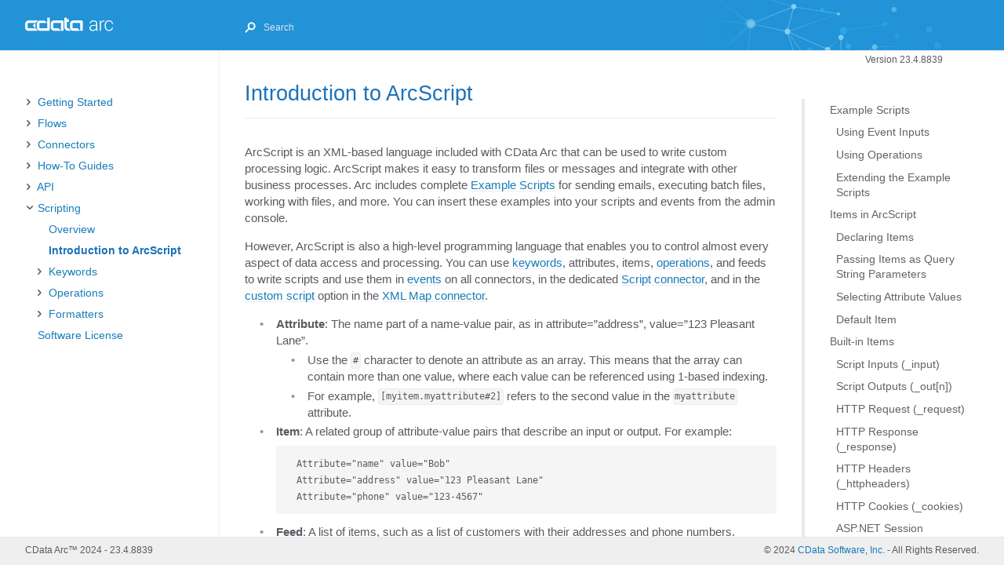

--- FILE ---
content_type: text/html
request_url: https://cdn.cdata.com/help/AZJ/mft/Introduction-to-ArcScript.html
body_size: 16709
content:
<!DOCTYPE html><html lang="en-us"><head>
  <meta charset="UTF-8">
  <meta http-equiv="X-UA-Compatible" content="IE=Edge">
  
  <meta http-equiv="Pragma" content="no-cache">


  
	<title>CData Arc - Introduction to ArcScript | Version 23.4.8839</title>
  
  
  <link rel="stylesheet" href="assets/font/css/fontello-embedded.css">
  <link rel="stylesheet" href="assets/css/just-the-docs.css?1710412502">
  <script type="text/javascript" src="assets/js/jquery-3.6.0.min.js"></script>
  
  <script type="text/javascript" src="assets/js/es6/dist/toc.js"></script>
  <script>
    new TOC(".scroll-content", 3)
  </script>
  
  
    <script type="text/javascript" src="assets/js/site.js?1710412502"></script>
  
  

  
    <script type="text/javascript" src="assets/js/vendor/lunr.min.js"></script>
  
  
    <script type="text/javascript" src="assets/js/just-the-docs.js?1710412502"></script>
  
  
  <meta name="viewport" content="width=device-width, initial-scale=1">
  
    
    <!-- Google Tag Manager -->
    <script>(function(w,d,s,l,i){w[l]=w[l]||[];w[l].push({'gtm.start':
    new Date().getTime(),event:'gtm.js'});var f=d.getElementsByTagName(s)[0],
    j=d.createElement(s),dl=l!='dataLayer'?'&l='+l:'';j.async=true;j.src=
    'https://www.googletagmanager.com/gtm.js?id='+i+dl;f.parentNode.insertBefore(j,f);
    })(window,document,'script','dataLayer','GTM-PDNQ38N');</script>
    <!-- End Google Tag Manager -->
  
  
</head>

<body>

  <div class="page-wrap">
    <div class="side-bar">
      
        <a href="index.html" class="site-title fs-6 lh-tight">
          <div class="logo"></div></a>
      
      <span class="fs-8" style="position: absolute; top: 8px; right: -10px; color: white;"><div class="js-main-nav-trigger navigation-list-toggle" type="button" data-text-toggle="Hide"><span class="navigation-list-toggle-icon icon-menu"></span></div></span>
      <div class="navigation main-nav js-main-nav initial">
        
        <nav role="navigation" aria-label="Main navigation">
<ul class="navigation-list"><li class="navigation-list-item"><span class="caret"></span>
        
        
		<a class="navigation-list-link" href="index.html" title="index">Getting Started</a>
<ul class="navigation-list-child-list"><li class="navigation-list-item"><span class="no-caret"></span>
        
        
		<a class="navigation-list-link" href="Quick-Start-Guide.html" title="Quick-Start-Guide">Quick-Start Guide</a></li><li class="navigation-list-item"><span class="caret"></span>
        
        
		<a class="navigation-list-link" href="Installation-Configuration.html" title="Installation-Configuration">Installation and Configuration</a>
<ul class="navigation-list-child-list"><li class="navigation-list-item"><span class="no-caret"></span>
        
        
		<a class="navigation-list-link" href="Starting-Server.html" title="Starting-Server">Starting the Server</a></li><li class="navigation-list-item"><span class="no-caret"></span>
        
        
		<a class="navigation-list-link" href="Cross-Platform-Edition.html" title="Cross-Platform-Edition">Cross-Platform Edition</a></li><li class="navigation-list-item"><span class="caret"></span>
        
        
		<a class="navigation-list-link" href="Windows-Edition.html" title="Windows-Edition">.NET Edition</a>
<ul class="navigation-list-child-list"><li class="navigation-list-item"><span class="no-caret"></span>
        
        
		<a class="navigation-list-link" href="DMZ-Gateway.html" title="DMZ-Gateway">DMZ Gateway</a></li></ul></li><li class="navigation-list-item"><span class="no-caret"></span>
        
        
		<a class="navigation-list-link" href="Cloud-Marketplaces.html" title="Cloud-Marketplaces">Cloud Marketplaces</a></li><li class="navigation-list-item"><span class="no-caret"></span>
        
        
		<a class="navigation-list-link" href="Clustering.html" title="Clustering">Clustering</a></li><li class="navigation-list-item"><span class="no-caret"></span>
        
        
		<a class="navigation-list-link" href="Separate-API-Endpoints.html" title="Separate-API-Endpoints">Separate API Endpoints</a></li><li class="navigation-list-item"><span class="no-caret"></span>
        
        
		<a class="navigation-list-link" href="How-to-Upgrade.html" title="How-to-Upgrade">How to Upgrade</a></li></ul></li><li class="navigation-list-item"><span class="caret"></span>
        
        
		<a class="navigation-list-link" href="Administration.html" title="Administration">Administration</a>
<ul class="navigation-list-child-list"><li class="navigation-list-item"><span class="no-caret"></span>
        
        
		<a class="navigation-list-link" href="Dashboard.html" title="Dashboard">Dashboard Page</a></li><li class="navigation-list-item"><span class="no-caret"></span>
        
        
		<a class="navigation-list-link" href="Profiles.html" title="Profiles">Profiles Page</a></li><li class="navigation-list-item"><span class="caret"></span>
        
        
		<a class="navigation-list-link" href="Settings-Page.html" title="Settings-Page">Settings Page</a>
<ul class="navigation-list-child-list"><li class="navigation-list-item"><span class="no-caret"></span>
        
        
		<a class="navigation-list-link" href="Global-Settings-Vault.html" title="Global-Settings-Vault">Global Settings Vault</a></li><li class="navigation-list-item"><span class="no-caret"></span>
        
        
		<a class="navigation-list-link" href="Single-Sign-On.html" title="Single-Sign-On">Single Sign-On</a></li><li class="navigation-list-item"><span class="no-caret"></span>
        
        
		<a class="navigation-list-link" href="User-Roles.html" title="User-Roles">User Management and Roles</a></li></ul></li><li class="navigation-list-item"><span class="no-caret"></span>
        
        
		<a class="navigation-list-link" href="Activity.html" title="Activity">Activity Page</a></li><li class="navigation-list-item"><span class="no-caret"></span>
        
        
		<a class="navigation-list-link" href="Importing-Exporting-Flows.html" title="Importing-Exporting-Flows">Importing and Exporting</a></li><li class="navigation-list-item"><span class="no-caret"></span>
        
        
		<a class="navigation-list-link" href="Reports.html" title="Reports">Reports</a></li><li class="navigation-list-item"><span class="no-caret"></span>
        
        
		<a class="navigation-list-link" href="Security-Best-Practices.html" title="Security-Best-Practices">Security Best Practices</a></li></ul></li><li class="navigation-list-item"><span class="no-caret"></span>
        
        
		<a class="navigation-list-link" href="Architecture.html" title="Architecture">Architecture</a></li><li class="navigation-list-item"><span class="no-caret"></span>
        
        
		<a class="navigation-list-link" href="Glossary.html" title="Glossary">Glossary</a></li><li class="navigation-list-item"><span class="caret"></span>
        
        
		<a class="navigation-list-link" href="current.html" title="current">Release Notes</a>
<ul class="navigation-list-child-list"><li class="navigation-list-item"><span class="no-caret"></span>
        
        
		<a class="navigation-list-link" href="current.html" title="current">Current Release (8839)</a></li><li class="navigation-list-item"><span class="no-caret"></span>
        
        
		<a class="navigation-list-link" href="2023-10.html" title="2023-10">October 2023 (8698)</a></li><li class="navigation-list-item"><span class="no-caret"></span>
        
        
		<a class="navigation-list-link" href="2023-07.html" title="2023-07">July 2023 (8601)</a></li><li class="navigation-list-item"><span class="no-caret"></span>
        
        
		<a class="navigation-list-link" href="2023-04.html" title="2023-04">April 2023 (8517)</a></li><li class="navigation-list-item"><span class="no-caret"></span>
        
        
		<a class="navigation-list-link" href="2023-01.html" title="2023-01">January 2023 (8473)</a></li><li class="navigation-list-item"><span class="no-caret"></span>
        
        
		<a class="navigation-list-link" href="2022-10.html" title="2022-10">October 2022 (8336)</a></li><li class="navigation-list-item"><span class="no-caret"></span>
        
        
		<a class="navigation-list-link" href="2022-06.html" title="2022-06">June 2022 (8215)</a></li><li class="navigation-list-item"><span class="no-caret"></span>
        
        
		<a class="navigation-list-link" href="2022-04.html" title="2022-04">April 2022 (8126)</a></li><li class="navigation-list-item"><span class="no-caret"></span>
        
        
		<a class="navigation-list-link" href="2022-01.html" title="2022-01">January 2022 (8054)</a></li><li class="navigation-list-item"><span class="no-caret"></span>
        
        
		<a class="navigation-list-link" href="2021-06.html" title="2021-06">June 2021 (7832)</a></li></ul></li></ul></li><li class="navigation-list-item"><span class="caret"></span>
        
        
		<a class="navigation-list-link" href="Flows.html" title="Flows">Flows</a>
<ul class="navigation-list-child-list"><li class="navigation-list-item"><span class="no-caret"></span>
        
        
		<a class="navigation-list-link" href="Designing-a-Flow.html" title="Designing-a-Flow">Designing a Flow</a></li><li class="navigation-list-item"><span class="no-caret"></span>
        
        
		<a class="navigation-list-link" href="Common-Flows.html" title="Common-Flows">Common Flows</a></li><li class="navigation-list-item"><span class="no-caret"></span>
        
        
		<a class="navigation-list-link" href="Error-Handling.html" title="Error-Handling">Error Handling</a></li><li class="navigation-list-item"><span class="no-caret"></span>
        
        
		<a class="navigation-list-link" href="Workspaces.html" title="Workspaces">Workspaces</a></li><li class="navigation-list-item"><span class="no-caret"></span>
        
        
		<a class="navigation-list-link" href="Flow-API.html" title="Flow-API">Flow API</a></li></ul></li><li class="navigation-list-item"><span class="caret"></span>
        
        
		<a class="navigation-list-link" href="Connectors.html" title="Connectors">Connectors</a>
<ul class="navigation-list-child-list"><li class="navigation-list-item"><span class="no-caret"></span>
        
        
		<a class="navigation-list-link" href="Connectors.html" title="Connectors">Overview</a></li><li class="navigation-list-item"><span class="caret"></span>
        
        
		<a class="navigation-list-link" href="Core-Connectors.html" title="Core-Connectors">Core</a>
<ul class="navigation-list-child-list"><li class="navigation-list-item"><span class="caret"></span>
        
        
		<a class="navigation-list-link" href="API.html" title="API">API</a>
<ul class="navigation-list-child-list"><li class="navigation-list-item"><span class="no-caret"></span>
        
        
		<a class="navigation-list-link" href="API-Config.html" title="API-Config">Configure a Connector</a></li><li class="navigation-list-item"><span class="no-caret"></span>
        
        
		<a class="navigation-list-link" href="API-EstabConn.html" title="API-EstabConn">Establish a Connection</a></li><li class="navigation-list-item"><span class="no-caret"></span>
        
        
		<a class="navigation-list-link" href="API-FirstConn.html" title="API-FirstConn">Build Your First API</a></li><li class="navigation-list-item"><span class="no-caret"></span>
        
        
		<a class="navigation-list-link" href="API-Resources.html" title="API-Resources">API Resources</a></li><li class="navigation-list-item"><span class="no-caret"></span>
        
        
		<a class="navigation-list-link" href="API-Actions.html" title="API-Actions">API Actions</a></li><li class="navigation-list-item"><span class="no-caret"></span>
        
        
		<a class="navigation-list-link" href="API-Query.html" title="API-Query">Query Your API</a></li><li class="navigation-list-item"><span class="no-caret"></span>
        
        
		<a class="navigation-list-link" href="API-Mgmt.html" title="API-Mgmt">API Management</a></li><li class="navigation-list-item"><span class="no-caret"></span>
        
        
		<a class="navigation-list-link" href="API-Auth.html" title="API-Auth">Authentication</a></li><li class="navigation-list-item"><span class="no-caret"></span>
        
        
		<a class="navigation-list-link" href="API-AOF.html" title="API-AOF">Additional Output Formats</a></li><li class="navigation-list-item"><span class="no-caret"></span>
        
        
		<a class="navigation-list-link" href="API-Cust.html" title="API-Cust">Customize Your API</a></li></ul></li><li class="navigation-list-item"><span class="no-caret"></span>
        
        
		<a class="navigation-list-link" href="Batch-Create.html" title="Batch-Create">Batch Create</a></li><li class="navigation-list-item"><span class="no-caret"></span>
        
        
		<a class="navigation-list-link" href="Batch-Merge.html" title="Batch-Merge">Batch Merge</a></li><li class="navigation-list-item"><span class="no-caret"></span>
        
        
		<a class="navigation-list-link" href="Batch-Split.html" title="Batch-Split">Batch Split</a></li><li class="navigation-list-item"><span class="no-caret"></span>
        
        
		<a class="navigation-list-link" href="Branch.html" title="Branch">Branch</a></li><li class="navigation-list-item"><span class="caret"></span>
        
        
		<a class="navigation-list-link" href="CData.html" title="CData">CData</a>
<ul class="navigation-list-child-list"><li class="navigation-list-item"><span class="no-caret"></span>
        
        
		<a class="navigation-list-link" href="CData.html" title="CData">Setup</a></li><li class="navigation-list-item"><span class="no-caret"></span>
        
        
		<a class="navigation-list-link" href="CData-AC.html" title="CData-AC">Advanced Configuration</a></li><li class="navigation-list-item"><span class="no-caret"></span>
        
        
		<a class="navigation-list-link" href="CData-Upsert.html" title="CData-Upsert">Upsert</a></li><li class="navigation-list-item"><span class="no-caret"></span>
        
        
		<a class="navigation-list-link" href="CData-Lookup.html" title="CData-Lookup">Lookup</a></li><li class="navigation-list-item"><span class="no-caret"></span>
        
        
		<a class="navigation-list-link" href="CData-LSP.html" title="CData-LSP">Lookup Stored Procedure</a></li><li class="navigation-list-item"><span class="no-caret"></span>
        
        
		<a class="navigation-list-link" href="CData-Select.html" title="CData-Select">Select</a></li><li class="navigation-list-item"><span class="no-caret"></span>
        
        
		<a class="navigation-list-link" href="CData-ESP.html" title="CData-ESP">Execute Stored Procedure</a></li></ul></li><li class="navigation-list-item"><span class="no-caret"></span>
        
        
		<a class="navigation-list-link" href="CDataV1.html" title="CDataV1">CData [Deprecated]</a></li><li class="navigation-list-item"><span class="no-caret"></span>
        
        
		<a class="navigation-list-link" href="Copy.html" title="Copy">Copy</a></li><li class="navigation-list-item"><span class="no-caret"></span>
        
        
		<a class="navigation-list-link" href="CSV.html" title="CSV">CSV</a></li><li class="navigation-list-item"><span class="no-caret"></span>
        
        
		<a class="navigation-list-link" href="Map.html" title="Map">CSV Map</a></li><li class="navigation-list-item"><span class="no-caret"></span>
        
        
		<a class="navigation-list-link" href="Email-Receive.html" title="Email-Receive">Email Receive</a></li><li class="navigation-list-item"><span class="no-caret"></span>
        
        
		<a class="navigation-list-link" href="Email-Send.html" title="Email-Send">Email Send</a></li><li class="navigation-list-item"><span class="no-caret"></span>
        
        
		<a class="navigation-list-link" href="Excel.html" title="Excel">Excel</a></li><li class="navigation-list-item"><span class="no-caret"></span>
        
        
		<a class="navigation-list-link" href="File.html" title="File">File</a></li><li class="navigation-list-item"><span class="no-caret"></span>
        
        
		<a class="navigation-list-link" href="Flat-File.html" title="Flat-File">Flat File</a></li><li class="navigation-list-item"><span class="no-caret"></span>
        
        
		<a class="navigation-list-link" href="Form.html" title="Form">Form</a></li><li class="navigation-list-item"><span class="no-caret"></span>
        
        
		<a class="navigation-list-link" href="Header-Match.html" title="Header-Match">Header Match [Deprecated]</a></li><li class="navigation-list-item"><span class="no-caret"></span>
        
        
		<a class="navigation-list-link" href="JSON.html" title="JSON">JSON</a></li><li class="navigation-list-item"><span class="no-caret"></span>
        
        
		<a class="navigation-list-link" href="Lookup.html" title="Lookup">Lookup [Deprecated]</a></li><li class="navigation-list-item"><span class="no-caret"></span>
        
        
		<a class="navigation-list-link" href="Notify.html" title="Notify">Notify</a></li><li class="navigation-list-item"><span class="no-caret"></span>
        
        
		<a class="navigation-list-link" href="PSV.html" title="PSV">PSV</a></li><li class="navigation-list-item"><span class="no-caret"></span>
        
        
		<a class="navigation-list-link" href="REST.html" title="REST">REST</a></li><li class="navigation-list-item"><span class="no-caret"></span>
        
        
		<a class="navigation-list-link" href="RSS.html" title="RSS">RSS</a></li><li class="navigation-list-item"><span class="no-caret"></span>
        
        
		<a class="navigation-list-link" href="Schedule.html" title="Schedule">Schedule</a></li><li class="navigation-list-item"><span class="no-caret"></span>
        
        
		<a class="navigation-list-link" href="Script.html" title="Script">Script</a></li><li class="navigation-list-item"><span class="no-caret"></span>
        
        
		<a class="navigation-list-link" href="SOAP.html" title="SOAP">SOAP</a></li><li class="navigation-list-item"><span class="no-caret"></span>
        
        
		<a class="navigation-list-link" href="Split.html" title="Split">Split</a></li><li class="navigation-list-item"><span class="no-caret"></span>
        
        
		<a class="navigation-list-link" href="TCP-Server.html" title="TCP-Server">TCP Server</a></li><li class="navigation-list-item"><span class="no-caret"></span>
        
        
		<a class="navigation-list-link" href="TSV.html" title="TSV">TSV</a></li><li class="navigation-list-item"><span class="no-caret"></span>
        
        
		<a class="navigation-list-link" href="Validate.html" title="Validate">Validate</a></li><li class="navigation-list-item"><span class="no-caret"></span>
        
        
		<a class="navigation-list-link" href="Webhook.html" title="Webhook">Webhook</a></li><li class="navigation-list-item"><span class="no-caret"></span>
        
        
		<a class="navigation-list-link" href="Workspace-Receive.html" title="Workspace-Receive">Workspace Receive</a></li><li class="navigation-list-item"><span class="no-caret"></span>
        
        
		<a class="navigation-list-link" href="Workspace-Send.html" title="Workspace-Send">Workspace Send</a></li><li class="navigation-list-item"><span class="caret"></span>
        
        
		<a class="navigation-list-link" href="XML-Map.html" title="XML-Map">XML Map</a>
<ul class="navigation-list-child-list"><li class="navigation-list-item"><span class="no-caret"></span>
        
        
		<a class="navigation-list-link" href="XML-Map.html" title="XML-Map">Overview</a></li><li class="navigation-list-item"><span class="no-caret"></span>
        
        
		<a class="navigation-list-link" href="XML-Map-Configuration.html" title="XML-Map-Configuration">Configuration</a></li><li class="navigation-list-item"><span class="no-caret"></span>
        
        
		<a class="navigation-list-link" href="XML-Map-Template-Files.html" title="XML-Map-Template-Files">Generating Template Files</a></li><li class="navigation-list-item"><span class="no-caret"></span>
        
        
		<a class="navigation-list-link" href="XML-Map-Designer.html" title="XML-Map-Designer">Using the Mapping Editor</a></li><li class="navigation-list-item"><span class="no-caret"></span>
        
        
		<a class="navigation-list-link" href="XML-Map-Expression-Editor.html" title="XML-Map-Expression-Editor">Using the Expression Editor</a></li><li class="navigation-list-item"><span class="no-caret"></span>
        
        
		<a class="navigation-list-link" href="XML-Map-Conditionals.html" title="XML-Map-Conditionals">Using the Condition Mapping Editor</a></li><li class="navigation-list-item"><span class="no-caret"></span>
        
        
		<a class="navigation-list-link" href="XML-Map-Advanced.html" title="XML-Map-Advanced">Advanced</a></li><li class="navigation-list-item"><span class="no-caret"></span>
        
        
		<a class="navigation-list-link" href="XML-Map-Virtual-Nodes.html" title="XML-Map-Virtual-Nodes">Virtual Nodes</a></li><li class="navigation-list-item"><span class="no-caret"></span>
        
        
		<a class="navigation-list-link" href="XML-Map-XML-Attributes.html" title="XML-Map-XML-Attributes">XML Attributes</a></li></ul></li><li class="navigation-list-item"><span class="no-caret"></span>
        
        
		<a class="navigation-list-link" href="XML-Match.html" title="XML-Match">XML Match [Deprecated]</a></li><li class="navigation-list-item"><span class="no-caret"></span>
        
        
		<a class="navigation-list-link" href="XSD.html" title="XSD">XSD</a></li><li class="navigation-list-item"><span class="no-caret"></span>
        
        
		<a class="navigation-list-link" href="XSLT.html" title="XSLT">XSLT</a></li><li class="navigation-list-item"><span class="no-caret"></span>
        
        
		<a class="navigation-list-link" href="Zip.html" title="Zip">Zip</a></li></ul></li><li class="navigation-list-item"><span class="caret"></span>
        
        
		<a class="navigation-list-link" href="MFT-Connectors.html" title="MFT-Connectors">MFT</a>
<ul class="navigation-list-child-list"><li class="navigation-list-item"><span class="no-caret"></span>
        
        
		<a class="navigation-list-link" href="AS2.html" title="AS2">AS2</a></li><li class="navigation-list-item"><span class="no-caret"></span>
        
        
		<a class="navigation-list-link" href="AS3.html" title="AS3">AS3</a></li><li class="navigation-list-item"><span class="no-caret"></span>
        
        
		<a class="navigation-list-link" href="AS4.html" title="AS4">AS4</a></li><li class="navigation-list-item"><span class="no-caret"></span>
        
        
		<a class="navigation-list-link" href="Azure-Blob.html" title="Azure-Blob">Azure Blob</a></li><li class="navigation-list-item"><span class="no-caret"></span>
        
        
		<a class="navigation-list-link" href="Box.html" title="Box">Box</a></li><li class="navigation-list-item"><span class="no-caret"></span>
        
        
		<a class="navigation-list-link" href="Dropbox.html" title="Dropbox">Dropbox</a></li><li class="navigation-list-item"><span class="no-caret"></span>
        
        
		<a class="navigation-list-link" href="FTP.html" title="FTP">FTP</a></li><li class="navigation-list-item"><span class="no-caret"></span>
        
        
		<a class="navigation-list-link" href="FTP-Server.html" title="FTP-Server">FTP Server</a></li><li class="navigation-list-item"><span class="no-caret"></span>
        
        
		<a class="navigation-list-link" href="GISB.html" title="GISB">GISB</a></li><li class="navigation-list-item"><span class="no-caret"></span>
        
        
		<a class="navigation-list-link" href="Google-Drive.html" title="Google-Drive">Google Drive</a></li><li class="navigation-list-item"><span class="no-caret"></span>
        
        
		<a class="navigation-list-link" href="Google-Storage.html" title="Google-Storage">Google Storage</a></li><li class="navigation-list-item"><span class="no-caret"></span>
        
        
		<a class="navigation-list-link" href="OFTP.html" title="OFTP">OFTP</a></li><li class="navigation-list-item"><span class="no-caret"></span>
        
        
		<a class="navigation-list-link" href="OneDrive.html" title="OneDrive">OneDrive</a></li><li class="navigation-list-item"><span class="no-caret"></span>
        
        
		<a class="navigation-list-link" href="OpenPGP.html" title="OpenPGP">OpenPGP</a></li><li class="navigation-list-item"><span class="no-caret"></span>
        
        
		<a class="navigation-list-link" href="RNIF.html" title="RNIF">RosettaNet</a></li><li class="navigation-list-item"><span class="no-caret"></span>
        
        
		<a class="navigation-list-link" href="S3.html" title="S3">S3</a></li><li class="navigation-list-item"><span class="no-caret"></span>
        
        
		<a class="navigation-list-link" href="SCP.html" title="SCP">SCP</a></li><li class="navigation-list-item"><span class="no-caret"></span>
        
        
		<a class="navigation-list-link" href="SFTP.html" title="SFTP">SFTP</a></li><li class="navigation-list-item"><span class="no-caret"></span>
        
        
		<a class="navigation-list-link" href="SFTP-Server.html" title="SFTP-Server">SFTP Server</a></li><li class="navigation-list-item"><span class="caret"></span>
        
        
		<a class="navigation-list-link" href="SharePoint.html" title="SharePoint">SharePoint</a>
<ul class="navigation-list-child-list"><li class="navigation-list-item"><span class="no-caret"></span>
        
        
		<a class="navigation-list-link" href="SharePoint.html" title="SharePoint">Connection Setup</a></li><li class="navigation-list-item"><span class="no-caret"></span>
        
        
		<a class="navigation-list-link" href="SharePoint-Config.html" title="SharePoint-Config">Configuration</a></li></ul></li><li class="navigation-list-item"><span class="no-caret"></span>
        
        
		<a class="navigation-list-link" href="SharePointV1.html" title="SharePointV1">SharePoint [Deprecated]</a></li><li class="navigation-list-item"><span class="no-caret"></span>
        
        
		<a class="navigation-list-link" href="WebDAV.html" title="WebDAV">WebDAV</a></li></ul></li><li class="navigation-list-item"><span class="caret"></span>
        
        
		<a class="navigation-list-link" href="EDI-Connectors.html" title="EDI-Connectors">EDI</a>
<ul class="navigation-list-child-list"><li class="navigation-list-item"><span class="no-caret"></span>
        
        
		<a class="navigation-list-link" href="EANCOM.html" title="EANCOM">EANCOM</a></li><li class="navigation-list-item"><span class="no-caret"></span>
        
        
		<a class="navigation-list-link" href="EDIFACT.html" title="EDIFACT">EDIFACT</a></li><li class="navigation-list-item"><span class="no-caret"></span>
        
        
		<a class="navigation-list-link" href="HL7.html" title="HL7">HL7</a></li><li class="navigation-list-item"><span class="no-caret"></span>
        
        
		<a class="navigation-list-link" href="HL7MLLP.html" title="HL7MLLP">HL7 MLLP</a></li><li class="navigation-list-item"><span class="no-caret"></span>
        
        
		<a class="navigation-list-link" href="IATAPADIS.html" title="IATAPADIS">IATA PADIS</a></li><li class="navigation-list-item"><span class="no-caret"></span>
        
        
		<a class="navigation-list-link" href="PDF-Label.html" title="PDF-Label">PDF Label</a></li><li class="navigation-list-item"><span class="no-caret"></span>
        
        
		<a class="navigation-list-link" href="PIP.html" title="PIP">PIP</a></li><li class="navigation-list-item"><span class="no-caret"></span>
        
        
		<a class="navigation-list-link" href="TRADACOMS.html" title="TRADACOMS">TRADACOMS</a></li><li class="navigation-list-item"><span class="no-caret"></span>
        
        
		<a class="navigation-list-link" href="VDA.html" title="VDA">VDA</a></li><li class="navigation-list-item"><span class="no-caret"></span>
        
        
		<a class="navigation-list-link" href="X12.html" title="X12">X12</a></li></ul></li><li class="navigation-list-item"><span class="caret"></span>
        
        
		<a class="navigation-list-link" href="Database-Connectors.html" title="Database-Connectors">Database</a>
<ul class="navigation-list-child-list"><li class="navigation-list-item"><span class="caret"></span>
        
        
		<a class="navigation-list-link" href="Database.html" title="Database">Database</a>
<ul class="navigation-list-child-list"><li class="navigation-list-item"><span class="no-caret"></span>
        
        
		<a class="navigation-list-link" href="Database.html" title="Database">Setup</a></li><li class="navigation-list-item"><span class="no-caret"></span>
        
        
		<a class="navigation-list-link" href="Database-Upsert.html" title="Database-Upsert">Upsert</a></li><li class="navigation-list-item"><span class="no-caret"></span>
        
        
		<a class="navigation-list-link" href="Database-Lookup.html" title="Database-Lookup">Lookup</a></li><li class="navigation-list-item"><span class="no-caret"></span>
        
        
		<a class="navigation-list-link" href="Database-LSP.html" title="Database-LSP">Lookup Stored Procedure</a></li><li class="navigation-list-item"><span class="no-caret"></span>
        
        
		<a class="navigation-list-link" href="Database-Select.html" title="Database-Select">Select</a></li><li class="navigation-list-item"><span class="no-caret"></span>
        
        
		<a class="navigation-list-link" href="Database-ESP.html" title="Database-ESP">Execute Stored Procedure</a></li><li class="navigation-list-item"><span class="no-caret"></span>
        
        
		<a class="navigation-list-link" href="Database-AC.html" title="Database-AC">Advanced Configuration</a></li></ul></li><li class="navigation-list-item"><span class="no-caret"></span>
        
        
		<a class="navigation-list-link" href="DatabaseV1.html" title="DatabaseV1">Database [Deprecated]</a></li><li class="navigation-list-item"><span class="caret"></span>
        
        
		<a class="navigation-list-link" href="DB2.html" title="DB2">DB2</a>
<ul class="navigation-list-child-list"><li class="navigation-list-item"><span class="no-caret"></span>
        
        
		<a class="navigation-list-link" href="DB2.html" title="DB2">Setup</a></li><li class="navigation-list-item"><span class="no-caret"></span>
        
        
		<a class="navigation-list-link" href="DB2-Upsert.html" title="DB2-Upsert">Upsert</a></li><li class="navigation-list-item"><span class="no-caret"></span>
        
        
		<a class="navigation-list-link" href="DB2-Lookup.html" title="DB2-Lookup">Lookup</a></li><li class="navigation-list-item"><span class="no-caret"></span>
        
        
		<a class="navigation-list-link" href="DB2-LSP.html" title="DB2-LSP">Lookup Stored Procedure</a></li><li class="navigation-list-item"><span class="no-caret"></span>
        
        
		<a class="navigation-list-link" href="DB2-Select.html" title="DB2-Select">Select</a></li><li class="navigation-list-item"><span class="no-caret"></span>
        
        
		<a class="navigation-list-link" href="DB2-ESP.html" title="DB2-ESP">Execute Stored Procedure</a></li><li class="navigation-list-item"><span class="no-caret"></span>
        
        
		<a class="navigation-list-link" href="DB2-AC.html" title="DB2-AC">Advanced Configuration</a></li></ul></li><li class="navigation-list-item"><span class="no-caret"></span>
        
        
		<a class="navigation-list-link" href="DB2V1.html" title="DB2V1">DB2 [Deprecated]</a></li><li class="navigation-list-item"><span class="caret"></span>
        
        
		<a class="navigation-list-link" href="MySQL.html" title="MySQL">MySQL</a>
<ul class="navigation-list-child-list"><li class="navigation-list-item"><span class="no-caret"></span>
        
        
		<a class="navigation-list-link" href="MySQL.html" title="MySQL">Setup</a></li><li class="navigation-list-item"><span class="no-caret"></span>
        
        
		<a class="navigation-list-link" href="MySQL-Upsert.html" title="MySQL-Upsert">Upsert</a></li><li class="navigation-list-item"><span class="no-caret"></span>
        
        
		<a class="navigation-list-link" href="MySQL-Lookup.html" title="MySQL-Lookup">Lookup</a></li><li class="navigation-list-item"><span class="no-caret"></span>
        
        
		<a class="navigation-list-link" href="MySQL-LSP.html" title="MySQL-LSP">Lookup Stored Procedure</a></li><li class="navigation-list-item"><span class="no-caret"></span>
        
        
		<a class="navigation-list-link" href="MySQL-Select.html" title="MySQL-Select">Select</a></li><li class="navigation-list-item"><span class="no-caret"></span>
        
        
		<a class="navigation-list-link" href="MySQL-ESP.html" title="MySQL-ESP">Execute Stored Procedure</a></li><li class="navigation-list-item"><span class="no-caret"></span>
        
        
		<a class="navigation-list-link" href="MySQL-AC.html" title="MySQL-AC">Advanced Configuration</a></li></ul></li><li class="navigation-list-item"><span class="no-caret"></span>
        
        
		<a class="navigation-list-link" href="MySQLV1.html" title="MySQLV1">MySQL [Deprecated]</a></li><li class="navigation-list-item"><span class="caret"></span>
        
        
		<a class="navigation-list-link" href="Oracle.html" title="Oracle">Oracle</a>
<ul class="navigation-list-child-list"><li class="navigation-list-item"><span class="no-caret"></span>
        
        
		<a class="navigation-list-link" href="Oracle.html" title="Oracle">Setup</a></li><li class="navigation-list-item"><span class="no-caret"></span>
        
        
		<a class="navigation-list-link" href="Oracle-Upsert.html" title="Oracle-Upsert">Upsert</a></li><li class="navigation-list-item"><span class="no-caret"></span>
        
        
		<a class="navigation-list-link" href="Oracle-Lookup.html" title="Oracle-Lookup">Lookup</a></li><li class="navigation-list-item"><span class="no-caret"></span>
        
        
		<a class="navigation-list-link" href="Oracle-LSP.html" title="Oracle-LSP">Lookup Stored Procedure</a></li><li class="navigation-list-item"><span class="no-caret"></span>
        
        
		<a class="navigation-list-link" href="Oracle-Select.html" title="Oracle-Select">Select</a></li><li class="navigation-list-item"><span class="no-caret"></span>
        
        
		<a class="navigation-list-link" href="Oracle-ESP.html" title="Oracle-ESP">Execute Stored Procedure</a></li><li class="navigation-list-item"><span class="no-caret"></span>
        
        
		<a class="navigation-list-link" href="Oracle-AC.html" title="Oracle-AC">Advanced Configuration</a></li></ul></li><li class="navigation-list-item"><span class="no-caret"></span>
        
        
		<a class="navigation-list-link" href="OracleV1.html" title="OracleV1">Oracle [Deprecated]</a></li><li class="navigation-list-item"><span class="caret"></span>
        
        
		<a class="navigation-list-link" href="PostgreSQL.html" title="PostgreSQL">PostgreSQL</a>
<ul class="navigation-list-child-list"><li class="navigation-list-item"><span class="no-caret"></span>
        
        
		<a class="navigation-list-link" href="PostgreSQL.html" title="PostgreSQL">Setup</a></li><li class="navigation-list-item"><span class="no-caret"></span>
        
        
		<a class="navigation-list-link" href="PostgreSQL-Upsert.html" title="PostgreSQL-Upsert">Upsert</a></li><li class="navigation-list-item"><span class="no-caret"></span>
        
        
		<a class="navigation-list-link" href="PostgreSQL-Lookup.html" title="PostgreSQL-Lookup">Lookup</a></li><li class="navigation-list-item"><span class="no-caret"></span>
        
        
		<a class="navigation-list-link" href="PostgreSQL-LSP.html" title="PostgreSQL-LSP">Lookup Stored Procedure</a></li><li class="navigation-list-item"><span class="no-caret"></span>
        
        
		<a class="navigation-list-link" href="PostgreSQL-Select.html" title="PostgreSQL-Select">Select</a></li><li class="navigation-list-item"><span class="no-caret"></span>
        
        
		<a class="navigation-list-link" href="PostgreSQL-ESP.html" title="PostgreSQL-ESP">Execute Stored Procedure</a></li><li class="navigation-list-item"><span class="no-caret"></span>
        
        
		<a class="navigation-list-link" href="PostgreSQL-AC.html" title="PostgreSQL-AC">Advanced Configuration</a></li></ul></li><li class="navigation-list-item"><span class="no-caret"></span>
        
        
		<a class="navigation-list-link" href="PostgreSQLV1.html" title="PostgreSQLV1">PostgreSQL [Deprecated]</a></li><li class="navigation-list-item"><span class="caret"></span>
        
        
		<a class="navigation-list-link" href="SQL-Server.html" title="SQL-Server">SQL Server</a>
<ul class="navigation-list-child-list"><li class="navigation-list-item"><span class="no-caret"></span>
        
        
		<a class="navigation-list-link" href="SQL-Server.html" title="SQL-Server">Setup</a></li><li class="navigation-list-item"><span class="no-caret"></span>
        
        
		<a class="navigation-list-link" href="SQL-Server-Upsert.html" title="SQL-Server-Upsert">Upsert</a></li><li class="navigation-list-item"><span class="no-caret"></span>
        
        
		<a class="navigation-list-link" href="SQL-Server-Lookup.html" title="SQL-Server-Lookup">Lookup</a></li><li class="navigation-list-item"><span class="no-caret"></span>
        
        
		<a class="navigation-list-link" href="SQL-Server-LSP.html" title="SQL-Server-LSP">Lookup Stored Procedure</a></li><li class="navigation-list-item"><span class="no-caret"></span>
        
        
		<a class="navigation-list-link" href="SQL-Server-Select.html" title="SQL-Server-Select">Select</a></li><li class="navigation-list-item"><span class="no-caret"></span>
        
        
		<a class="navigation-list-link" href="SQL-Server-ESP.html" title="SQL-Server-ESP">Execute Stored Procedure</a></li><li class="navigation-list-item"><span class="no-caret"></span>
        
        
		<a class="navigation-list-link" href="SQL-Server-AC.html" title="SQL-Server-AC">Advanced Configuration</a></li></ul></li><li class="navigation-list-item"><span class="no-caret"></span>
        
        
		<a class="navigation-list-link" href="SQL-ServerV1.html" title="SQL-ServerV1">SQL Server [Deprecated]</a></li><li class="navigation-list-item"><span class="caret"></span>
        
        
		<a class="navigation-list-link" href="SQLite.html" title="SQLite">SQLite</a>
<ul class="navigation-list-child-list"><li class="navigation-list-item"><span class="no-caret"></span>
        
        
		<a class="navigation-list-link" href="SQLite.html" title="SQLite">Setup</a></li><li class="navigation-list-item"><span class="no-caret"></span>
        
        
		<a class="navigation-list-link" href="SQLite-Upsert.html" title="SQLite-Upsert">Upsert</a></li><li class="navigation-list-item"><span class="no-caret"></span>
        
        
		<a class="navigation-list-link" href="SQLite-Lookup.html" title="SQLite-Lookup">Lookup</a></li><li class="navigation-list-item"><span class="no-caret"></span>
        
        
		<a class="navigation-list-link" href="SQLite-LSP.html" title="SQLite-LSP">Lookup Stored Procedure</a></li><li class="navigation-list-item"><span class="no-caret"></span>
        
        
		<a class="navigation-list-link" href="SQLite-Select.html" title="SQLite-Select">Select</a></li><li class="navigation-list-item"><span class="no-caret"></span>
        
        
		<a class="navigation-list-link" href="SQLite-ESP.html" title="SQLite-ESP">Execute Stored Procedure</a></li><li class="navigation-list-item"><span class="no-caret"></span>
        
        
		<a class="navigation-list-link" href="SQLite-AC.html" title="SQLite-AC">Advanced Configuration</a></li></ul></li><li class="navigation-list-item"><span class="no-caret"></span>
        
        
		<a class="navigation-list-link" href="SQLiteV1.html" title="SQLiteV1">SQLite [Deprecated]</a></li></ul></li><li class="navigation-list-item"><span class="caret"></span>
        
        
		<a class="navigation-list-link" href="Other-Connectors.html" title="Other-Connectors">Other</a>
<ul class="navigation-list-child-list"><li class="navigation-list-item"><span class="caret"></span>
        
        
		<a class="navigation-list-link" href="AdobeCommerce.html" title="AdobeCommerce">Adobe Commerce</a>
<ul class="navigation-list-child-list"><li class="navigation-list-item"><span class="no-caret"></span>
        
        
		<a class="navigation-list-link" href="AdobeCommerce.html" title="AdobeCommerce">Setup</a></li><li class="navigation-list-item"><span class="no-caret"></span>
        
        
		<a class="navigation-list-link" href="AdobeCommerce-Upsert.html" title="AdobeCommerce-Upsert">Upsert</a></li><li class="navigation-list-item"><span class="no-caret"></span>
        
        
		<a class="navigation-list-link" href="AdobeCommerce-Lookup.html" title="AdobeCommerce-Lookup">Lookup</a></li><li class="navigation-list-item"><span class="no-caret"></span>
        
        
		<a class="navigation-list-link" href="AdobeCommerce-LSP.html" title="AdobeCommerce-LSP">Lookup Stored Procedure</a></li><li class="navigation-list-item"><span class="no-caret"></span>
        
        
		<a class="navigation-list-link" href="AdobeCommerce-Select.html" title="AdobeCommerce-Select">Select</a></li><li class="navigation-list-item"><span class="no-caret"></span>
        
        
		<a class="navigation-list-link" href="AdobeCommerce-ESP.html" title="AdobeCommerce-ESP">Execute Stored Procedures</a></li><li class="navigation-list-item"><span class="no-caret"></span>
        
        
		<a class="navigation-list-link" href="AdobeCommerce-AC.html" title="AdobeCommerce-AC">Advanced Configuration</a></li></ul></li><li class="navigation-list-item"><span class="caret"></span>
        
        
		<a class="navigation-list-link" href="AmazonMarketplace.html" title="AmazonMarketplace">Amazon Marketplace</a>
<ul class="navigation-list-child-list"><li class="navigation-list-item"><span class="no-caret"></span>
        
        
		<a class="navigation-list-link" href="AmazonMarketplace.html" title="AmazonMarketplace">Setup</a></li><li class="navigation-list-item"><span class="no-caret"></span>
        
        
		<a class="navigation-list-link" href="AmazonMarketplace-Upsert.html" title="AmazonMarketplace-Upsert">Upsert</a></li><li class="navigation-list-item"><span class="no-caret"></span>
        
        
		<a class="navigation-list-link" href="AmazonMarketplace-Lookup.html" title="AmazonMarketplace-Lookup">Lookup</a></li><li class="navigation-list-item"><span class="no-caret"></span>
        
        
		<a class="navigation-list-link" href="AmazonMarketplace-LSP.html" title="AmazonMarketplace-LSP">Lookup Stored Procedure</a></li><li class="navigation-list-item"><span class="no-caret"></span>
        
        
		<a class="navigation-list-link" href="AmazonMarketplace-Select.html" title="AmazonMarketplace-Select">Select</a></li><li class="navigation-list-item"><span class="no-caret"></span>
        
        
		<a class="navigation-list-link" href="AmazonMarketplace-ESP.html" title="AmazonMarketplace-ESP">Execute Stored Procedure</a></li><li class="navigation-list-item"><span class="no-caret"></span>
        
        
		<a class="navigation-list-link" href="AmazonMarketplace-SubmitVendorOrderAcknowledgement.html" title="AmazonMarketplace-SubmitVendorOrderAcknowledgement">Submit Vendor Order Ackowledgement</a></li><li class="navigation-list-item"><span class="no-caret"></span>
        
        
		<a class="navigation-list-link" href="AmazonMarketplace-SubmitVendorShipmentConfirmations.html" title="AmazonMarketplace-SubmitVendorShipmentConfirmations">Submit Vendor Shipment Confirmations</a></li><li class="navigation-list-item"><span class="no-caret"></span>
        
        
		<a class="navigation-list-link" href="AmazonMarketplace-SubmitVendorPayments.html" title="AmazonMarketplace-SubmitVendorPayments">Submit Vendor Payments</a></li><li class="navigation-list-item"><span class="no-caret"></span>
        
        
		<a class="navigation-list-link" href="AmazonMarketplace-UI.html" title="AmazonMarketplace-UI">Update Inventory</a></li><li class="navigation-list-item"><span class="no-caret"></span>
        
        
		<a class="navigation-list-link" href="AmazonMarketplace-AC.html" title="AmazonMarketplace-AC">Advanced Configuration</a></li></ul></li><li class="navigation-list-item"><span class="no-caret"></span>
        
        
		<a class="navigation-list-link" href="AMQP.html" title="AMQP">AMQP</a></li><li class="navigation-list-item"><span class="no-caret"></span>
        
        
		<a class="navigation-list-link" href="ApacheKafka.html" title="ApacheKafka">Apache Kafka</a></li><li class="navigation-list-item"><span class="caret"></span>
        
        
		<a class="navigation-list-link" href="BigCommerce.html" title="BigCommerce">BigCommerce</a>
<ul class="navigation-list-child-list"><li class="navigation-list-item"><span class="no-caret"></span>
        
        
		<a class="navigation-list-link" href="BigCommerce.html" title="BigCommerce">Setup</a></li><li class="navigation-list-item"><span class="no-caret"></span>
        
        
		<a class="navigation-list-link" href="BigCommerce-Upsert.html" title="BigCommerce-Upsert">Upsert</a></li><li class="navigation-list-item"><span class="no-caret"></span>
        
        
		<a class="navigation-list-link" href="BigCommerce-Lookup.html" title="BigCommerce-Lookup">Lookup</a></li><li class="navigation-list-item"><span class="no-caret"></span>
        
        
		<a class="navigation-list-link" href="BigCommerce-LSP.html" title="BigCommerce-LSP">Lookup Stored Procedure</a></li><li class="navigation-list-item"><span class="no-caret"></span>
        
        
		<a class="navigation-list-link" href="BigCommerce-Select.html" title="BigCommerce-Select">Select</a></li><li class="navigation-list-item"><span class="no-caret"></span>
        
        
		<a class="navigation-list-link" href="BigCommerce-ESP.html" title="BigCommerce-ESP">Execute Stored Procedure</a></li><li class="navigation-list-item"><span class="no-caret"></span>
        
        
		<a class="navigation-list-link" href="BigCommerce-AC.html" title="BigCommerce-AC">Advanced Configuration</a></li></ul></li><li class="navigation-list-item"><span class="caret"></span>
        
        
		<a class="navigation-list-link" href="Databricks.html" title="Databricks">Databricks</a>
<ul class="navigation-list-child-list"><li class="navigation-list-item"><span class="no-caret"></span>
        
        
		<a class="navigation-list-link" href="Databricks.html" title="Databricks">Setup</a></li><li class="navigation-list-item"><span class="no-caret"></span>
        
        
		<a class="navigation-list-link" href="Databricks-Upsert.html" title="Databricks-Upsert">Upsert</a></li><li class="navigation-list-item"><span class="no-caret"></span>
        
        
		<a class="navigation-list-link" href="Databricks-Lookup.html" title="Databricks-Lookup">Lookup</a></li><li class="navigation-list-item"><span class="no-caret"></span>
        
        
		<a class="navigation-list-link" href="Databricks-LSP.html" title="Databricks-LSP">Lookup Stored Procedure</a></li><li class="navigation-list-item"><span class="no-caret"></span>
        
        
		<a class="navigation-list-link" href="Databricks-Select.html" title="Databricks-Select">Select</a></li><li class="navigation-list-item"><span class="no-caret"></span>
        
        
		<a class="navigation-list-link" href="Databricks-ESP.html" title="Databricks-ESP">Execute Stored Procedure</a></li><li class="navigation-list-item"><span class="no-caret"></span>
        
        
		<a class="navigation-list-link" href="Databricks-AC.html" title="Databricks-AC">Advanced Configuration</a></li></ul></li><li class="navigation-list-item"><span class="caret"></span>
        
        
		<a class="navigation-list-link" href="D365.html" title="D365">Dynamics 365</a>
<ul class="navigation-list-child-list"><li class="navigation-list-item"><span class="no-caret"></span>
        
        
		<a class="navigation-list-link" href="D365.html" title="D365">Setup</a></li><li class="navigation-list-item"><span class="no-caret"></span>
        
        
		<a class="navigation-list-link" href="D365-Upsert.html" title="D365-Upsert">Upsert</a></li><li class="navigation-list-item"><span class="no-caret"></span>
        
        
		<a class="navigation-list-link" href="D365-Lookup.html" title="D365-Lookup">Lookup</a></li><li class="navigation-list-item"><span class="no-caret"></span>
        
        
		<a class="navigation-list-link" href="D365-LSP.html" title="D365-LSP">Lookup Stored Procedure</a></li><li class="navigation-list-item"><span class="no-caret"></span>
        
        
		<a class="navigation-list-link" href="D365-Select.html" title="D365-Select">Select</a></li><li class="navigation-list-item"><span class="no-caret"></span>
        
        
		<a class="navigation-list-link" href="D365-ESP.html" title="D365-ESP">Execute Stored Procedure</a></li><li class="navigation-list-item"><span class="no-caret"></span>
        
        
		<a class="navigation-list-link" href="D365-AC.html" title="D365-AC">Advanced Configuration</a></li></ul></li><li class="navigation-list-item"><span class="caret"></span>
        
        
		<a class="navigation-list-link" href="Dynamics365BC.html" title="Dynamics365BC">Dynamics 365 Business Central</a>
<ul class="navigation-list-child-list"><li class="navigation-list-item"><span class="no-caret"></span>
        
        
		<a class="navigation-list-link" href="Dynamics365BC.html" title="Dynamics365BC">Setup</a></li><li class="navigation-list-item"><span class="no-caret"></span>
        
        
		<a class="navigation-list-link" href="Dynamics365BC-Upsert.html" title="Dynamics365BC-Upsert">Upsert</a></li><li class="navigation-list-item"><span class="no-caret"></span>
        
        
		<a class="navigation-list-link" href="Dynamics365BC-Lookup.html" title="Dynamics365BC-Lookup">Lookup</a></li><li class="navigation-list-item"><span class="no-caret"></span>
        
        
		<a class="navigation-list-link" href="Dynamics365BC-LSP.html" title="Dynamics365BC-LSP">Lookup Stored Procedure</a></li><li class="navigation-list-item"><span class="no-caret"></span>
        
        
		<a class="navigation-list-link" href="Dynamics365BC-Select.html" title="Dynamics365BC-Select">Select</a></li><li class="navigation-list-item"><span class="no-caret"></span>
        
        
		<a class="navigation-list-link" href="Dynamics365BC-ESP.html" title="Dynamics365BC-ESP">Execute Stored Procedure</a></li><li class="navigation-list-item"><span class="no-caret"></span>
        
        
		<a class="navigation-list-link" href="Dynamics365BC-AC.html" title="Dynamics365BC-AC">Advanced Configuration</a></li></ul></li><li class="navigation-list-item"><span class="caret"></span>
        
        
		<a class="navigation-list-link" href="ExactOnline.html" title="ExactOnline">Exact Online</a>
<ul class="navigation-list-child-list"><li class="navigation-list-item"><span class="no-caret"></span>
        
        
		<a class="navigation-list-link" href="ExactOnline.html" title="ExactOnline">Setup</a></li><li class="navigation-list-item"><span class="no-caret"></span>
        
        
		<a class="navigation-list-link" href="ExactOnline-Upsert.html" title="ExactOnline-Upsert">Upsert</a></li><li class="navigation-list-item"><span class="no-caret"></span>
        
        
		<a class="navigation-list-link" href="ExactOnline-Lookup.html" title="ExactOnline-Lookup">Lookup</a></li><li class="navigation-list-item"><span class="no-caret"></span>
        
        
		<a class="navigation-list-link" href="ExactOnline-LSP.html" title="ExactOnline-LSP">Lookup Stored Procedure</a></li><li class="navigation-list-item"><span class="no-caret"></span>
        
        
		<a class="navigation-list-link" href="ExactOnline-Select.html" title="ExactOnline-Select">Select</a></li><li class="navigation-list-item"><span class="no-caret"></span>
        
        
		<a class="navigation-list-link" href="ExactOnline-ESP.html" title="ExactOnline-ESP">Execute Stored Procedure</a></li><li class="navigation-list-item"><span class="no-caret"></span>
        
        
		<a class="navigation-list-link" href="ExactOnline-AC.html" title="ExactOnline-AC">Advanced Configuration</a></li></ul></li><li class="navigation-list-item"><span class="caret"></span>
        
        
		<a class="navigation-list-link" href="FHIR.html" title="FHIR">FHIR</a>
<ul class="navigation-list-child-list"><li class="navigation-list-item"><span class="no-caret"></span>
        
        
		<a class="navigation-list-link" href="FHIR.html" title="FHIR">Setup</a></li><li class="navigation-list-item"><span class="no-caret"></span>
        
        
		<a class="navigation-list-link" href="FHIR-Lookup.html" title="FHIR-Lookup">Lookup</a></li><li class="navigation-list-item"><span class="no-caret"></span>
        
        
		<a class="navigation-list-link" href="FHIR-LSP.html" title="FHIR-LSP">Lookup Stored Procedure</a></li><li class="navigation-list-item"><span class="no-caret"></span>
        
        
		<a class="navigation-list-link" href="FHIR-Select.html" title="FHIR-Select">Select</a></li><li class="navigation-list-item"><span class="no-caret"></span>
        
        
		<a class="navigation-list-link" href="FHIR-ESP.html" title="FHIR-ESP">Execute Stored Procedure</a></li><li class="navigation-list-item"><span class="no-caret"></span>
        
        
		<a class="navigation-list-link" href="FHIR-AC.html" title="FHIR-AC">Advanced Configuration</a></li></ul></li><li class="navigation-list-item"><span class="no-caret"></span>
        
        
		<a class="navigation-list-link" href="IBMMQ.html" title="IBMMQ">IBM MQ</a></li><li class="navigation-list-item"><span class="no-caret"></span>
        
        
		<a class="navigation-list-link" href="Infor.html" title="Infor">Infor CloudSuite Industrial</a></li><li class="navigation-list-item"><span class="caret"></span>
        
        
		<a class="navigation-list-link" href="Kintone.html" title="Kintone">Kintone</a>
<ul class="navigation-list-child-list"><li class="navigation-list-item"><span class="no-caret"></span>
        
        
		<a class="navigation-list-link" href="Kintone.html" title="Kintone">Setup</a></li><li class="navigation-list-item"><span class="no-caret"></span>
        
        
		<a class="navigation-list-link" href="Kintone-Upsert.html" title="Kintone-Upsert">Upsert</a></li><li class="navigation-list-item"><span class="no-caret"></span>
        
        
		<a class="navigation-list-link" href="Kintone-Lookup.html" title="Kintone-Lookup">Lookup</a></li><li class="navigation-list-item"><span class="no-caret"></span>
        
        
		<a class="navigation-list-link" href="Kintone-LSP.html" title="Kintone-LSP">Lookup Stored Procedure</a></li><li class="navigation-list-item"><span class="no-caret"></span>
        
        
		<a class="navigation-list-link" href="Kintone-Select.html" title="Kintone-Select">Select</a></li><li class="navigation-list-item"><span class="no-caret"></span>
        
        
		<a class="navigation-list-link" href="Kintone-ESP.html" title="Kintone-ESP">Execute Stored Procedure</a></li><li class="navigation-list-item"><span class="no-caret"></span>
        
        
		<a class="navigation-list-link" href="Kintone-AC.html" title="Kintone-AC">Advanced Configuration</a></li></ul></li><li class="navigation-list-item"><span class="no-caret"></span>
        
        
		<a class="navigation-list-link" href="MQTT.html" title="MQTT">MQTT</a></li><li class="navigation-list-item"><span class="caret"></span>
        
        
		<a class="navigation-list-link" href="NetSuite.html" title="NetSuite">NetSuite</a>
<ul class="navigation-list-child-list"><li class="navigation-list-item"><span class="no-caret"></span>
        
        
		<a class="navigation-list-link" href="NetSuite.html" title="NetSuite">Setup</a></li><li class="navigation-list-item"><span class="no-caret"></span>
        
        
		<a class="navigation-list-link" href="NetSuite-Upsert.html" title="NetSuite-Upsert">Upsert</a></li><li class="navigation-list-item"><span class="no-caret"></span>
        
        
		<a class="navigation-list-link" href="NetSuite-Lookup.html" title="NetSuite-Lookup">Lookup</a></li><li class="navigation-list-item"><span class="no-caret"></span>
        
        
		<a class="navigation-list-link" href="NetSuite-LSP.html" title="NetSuite-LSP">Lookup Stored Procedure</a></li><li class="navigation-list-item"><span class="no-caret"></span>
        
        
		<a class="navigation-list-link" href="NetSuite-Select.html" title="NetSuite-Select">Select</a></li><li class="navigation-list-item"><span class="no-caret"></span>
        
        
		<a class="navigation-list-link" href="NetSuite-ESP.html" title="NetSuite-ESP">Execute Stored Procedure</a></li><li class="navigation-list-item"><span class="no-caret"></span>
        
        
		<a class="navigation-list-link" href="NetSuite-AC.html" title="NetSuite-AC">Advanced Configuration</a></li></ul></li><li class="navigation-list-item"><span class="caret"></span>
        
        
		<a class="navigation-list-link" href="Odoo.html" title="Odoo">Odoo</a>
<ul class="navigation-list-child-list"><li class="navigation-list-item"><span class="no-caret"></span>
        
        
		<a class="navigation-list-link" href="Odoo.html" title="Odoo">Setup</a></li><li class="navigation-list-item"><span class="no-caret"></span>
        
        
		<a class="navigation-list-link" href="Odoo-Upsert.html" title="Odoo-Upsert">Upsert</a></li><li class="navigation-list-item"><span class="no-caret"></span>
        
        
		<a class="navigation-list-link" href="Odoo-Lookup.html" title="Odoo-Lookup">Lookup</a></li><li class="navigation-list-item"><span class="no-caret"></span>
        
        
		<a class="navigation-list-link" href="Odoo-LSP.html" title="Odoo-LSP">Lookup Stored Procedure</a></li><li class="navigation-list-item"><span class="no-caret"></span>
        
        
		<a class="navigation-list-link" href="Odoo-Select.html" title="Odoo-Select">Select</a></li><li class="navigation-list-item"><span class="no-caret"></span>
        
        
		<a class="navigation-list-link" href="Odoo-ESP.html" title="Odoo-ESP">Execute Stored Procedure</a></li><li class="navigation-list-item"><span class="no-caret"></span>
        
        
		<a class="navigation-list-link" href="Odoo-AC.html" title="Odoo-AC">Advanced Configuration</a></li></ul></li><li class="navigation-list-item"><span class="caret"></span>
        
        
		<a class="navigation-list-link" href="QBO.html" title="QBO">QuickBooks Online</a>
<ul class="navigation-list-child-list"><li class="navigation-list-item"><span class="no-caret"></span>
        
        
		<a class="navigation-list-link" href="QBO.html" title="QBO">Setup</a></li><li class="navigation-list-item"><span class="no-caret"></span>
        
        
		<a class="navigation-list-link" href="QBO-Upsert.html" title="QBO-Upsert">Upsert</a></li><li class="navigation-list-item"><span class="no-caret"></span>
        
        
		<a class="navigation-list-link" href="QBO-Lookup.html" title="QBO-Lookup">Lookup</a></li><li class="navigation-list-item"><span class="no-caret"></span>
        
        
		<a class="navigation-list-link" href="QBO-LSP.html" title="QBO-LSP">Lookup Stored Procedure</a></li><li class="navigation-list-item"><span class="no-caret"></span>
        
        
		<a class="navigation-list-link" href="QBO-Select.html" title="QBO-Select">Select</a></li><li class="navigation-list-item"><span class="no-caret"></span>
        
        
		<a class="navigation-list-link" href="QBO-ESP.html" title="QBO-ESP">Execute Stored Procedure</a></li><li class="navigation-list-item"><span class="no-caret"></span>
        
        
		<a class="navigation-list-link" href="QBO-AC.html" title="QBO-AC">Advanced Configuration</a></li></ul></li><li class="navigation-list-item"><span class="caret"></span>
        
        
		<a class="navigation-list-link" href="SageIntacct.html" title="SageIntacct">Sage Intacct</a>
<ul class="navigation-list-child-list"><li class="navigation-list-item"><span class="no-caret"></span>
        
        
		<a class="navigation-list-link" href="SageIntacct.html" title="SageIntacct">Setup</a></li><li class="navigation-list-item"><span class="no-caret"></span>
        
        
		<a class="navigation-list-link" href="SageIntacct-Upsert.html" title="SageIntacct-Upsert">Upsert</a></li><li class="navigation-list-item"><span class="no-caret"></span>
        
        
		<a class="navigation-list-link" href="SageIntacct-Lookup.html" title="SageIntacct-Lookup">Lookup</a></li><li class="navigation-list-item"><span class="no-caret"></span>
        
        
		<a class="navigation-list-link" href="SageIntacct-LSP.html" title="SageIntacct-LSP">Lookup Stored Procedure</a></li><li class="navigation-list-item"><span class="no-caret"></span>
        
        
		<a class="navigation-list-link" href="SageIntacct-Select.html" title="SageIntacct-Select">Select</a></li><li class="navigation-list-item"><span class="no-caret"></span>
        
        
		<a class="navigation-list-link" href="SageIntacct-ESP.html" title="SageIntacct-ESP">Execute Stored Procedure</a></li><li class="navigation-list-item"><span class="no-caret"></span>
        
        
		<a class="navigation-list-link" href="SageIntacct-AC.html" title="SageIntacct-AC">Advanced Configuration</a></li></ul></li><li class="navigation-list-item"><span class="caret"></span>
        
        
		<a class="navigation-list-link" href="Salesforce.html" title="Salesforce">Salesforce</a>
<ul class="navigation-list-child-list"><li class="navigation-list-item"><span class="no-caret"></span>
        
        
		<a class="navigation-list-link" href="Salesforce.html" title="Salesforce">Setup</a></li><li class="navigation-list-item"><span class="no-caret"></span>
        
        
		<a class="navigation-list-link" href="Salesforce-Upsert.html" title="Salesforce-Upsert">Upsert</a></li><li class="navigation-list-item"><span class="no-caret"></span>
        
        
		<a class="navigation-list-link" href="Salesforce-Lookup.html" title="Salesforce-Lookup">Lookup</a></li><li class="navigation-list-item"><span class="no-caret"></span>
        
        
		<a class="navigation-list-link" href="Salesforce-LSP.html" title="Salesforce-LSP">Lookup Stored Procedure</a></li><li class="navigation-list-item"><span class="no-caret"></span>
        
        
		<a class="navigation-list-link" href="Salesforce-Select.html" title="Salesforce-Select">Select</a></li><li class="navigation-list-item"><span class="no-caret"></span>
        
        
		<a class="navigation-list-link" href="Salesforce-Upload.html" title="Salesforce-Upload">Upload</a></li><li class="navigation-list-item"><span class="no-caret"></span>
        
        
		<a class="navigation-list-link" href="Salesforce-Download.html" title="Salesforce-Download">Download</a></li><li class="navigation-list-item"><span class="no-caret"></span>
        
        
		<a class="navigation-list-link" href="Salesforce-ESP.html" title="Salesforce-ESP">Execute Stored Procedure</a></li><li class="navigation-list-item"><span class="no-caret"></span>
        
        
		<a class="navigation-list-link" href="Salesforce-AC.html" title="Salesforce-AC">Advanced Configuration</a></li></ul></li><li class="navigation-list-item"><span class="no-caret"></span>
        
        
		<a class="navigation-list-link" href="IDoc.html" title="IDoc">SAP IDoc</a></li><li class="navigation-list-item"><span class="caret"></span>
        
        
		<a class="navigation-list-link" href="ShipStation.html" title="ShipStation">ShipStation</a>
<ul class="navigation-list-child-list"><li class="navigation-list-item"><span class="no-caret"></span>
        
        
		<a class="navigation-list-link" href="ShipStation.html" title="ShipStation">Setup</a></li><li class="navigation-list-item"><span class="no-caret"></span>
        
        
		<a class="navigation-list-link" href="ShipStation-Lookup.html" title="ShipStation-Lookup">Lookup</a></li><li class="navigation-list-item"><span class="no-caret"></span>
        
        
		<a class="navigation-list-link" href="Shipstation-LSP.html" title="Shipstation-LSP">Lookup Stored Procedure</a></li><li class="navigation-list-item"><span class="no-caret"></span>
        
        
		<a class="navigation-list-link" href="ShipStation-Select.html" title="ShipStation-Select">Select</a></li><li class="navigation-list-item"><span class="no-caret"></span>
        
        
		<a class="navigation-list-link" href="ShipStation-ESP.html" title="ShipStation-ESP">Execute Stored Procedure</a></li><li class="navigation-list-item"><span class="no-caret"></span>
        
        
		<a class="navigation-list-link" href="ShipStation-CSL.html" title="ShipStation-CSL">Create Shipment Label</a></li><li class="navigation-list-item"><span class="no-caret"></span>
        
        
		<a class="navigation-list-link" href="ShipStation-AC.html" title="ShipStation-AC">Advanced Configuration</a></li></ul></li><li class="navigation-list-item"><span class="caret"></span>
        
        
		<a class="navigation-list-link" href="Shopify.html" title="Shopify">Shopify</a>
<ul class="navigation-list-child-list"><li class="navigation-list-item"><span class="no-caret"></span>
        
        
		<a class="navigation-list-link" href="Shopify.html" title="Shopify">Setup</a></li><li class="navigation-list-item"><span class="no-caret"></span>
        
        
		<a class="navigation-list-link" href="Shopify-Upsert.html" title="Shopify-Upsert">Upsert</a></li><li class="navigation-list-item"><span class="no-caret"></span>
        
        
		<a class="navigation-list-link" href="Shopify-Lookup.html" title="Shopify-Lookup">Lookup</a></li><li class="navigation-list-item"><span class="no-caret"></span>
        
        
		<a class="navigation-list-link" href="Shopify-LSP.html" title="Shopify-LSP">Lookup Stored Procedure</a></li><li class="navigation-list-item"><span class="no-caret"></span>
        
        
		<a class="navigation-list-link" href="Shopify-Select.html" title="Shopify-Select">Select</a></li><li class="navigation-list-item"><span class="no-caret"></span>
        
        
		<a class="navigation-list-link" href="Shopify-ESP.html" title="Shopify-ESP">Execute Stored Procedure</a></li><li class="navigation-list-item"><span class="no-caret"></span>
        
        
		<a class="navigation-list-link" href="Shopify-AC.html" title="Shopify-AC">Advanced Configuration</a></li></ul></li><li class="navigation-list-item"><span class="caret"></span>
        
        
		<a class="navigation-list-link" href="Snowflake.html" title="Snowflake">Snowflake</a>
<ul class="navigation-list-child-list"><li class="navigation-list-item"><span class="no-caret"></span>
        
        
		<a class="navigation-list-link" href="Snowflake.html" title="Snowflake">Setup</a></li><li class="navigation-list-item"><span class="no-caret"></span>
        
        
		<a class="navigation-list-link" href="Snowflake-Upsert.html" title="Snowflake-Upsert">Upsert</a></li><li class="navigation-list-item"><span class="no-caret"></span>
        
        
		<a class="navigation-list-link" href="Snowflake-Lookup.html" title="Snowflake-Lookup">Lookup</a></li><li class="navigation-list-item"><span class="no-caret"></span>
        
        
		<a class="navigation-list-link" href="Snowflake-LSP.html" title="Snowflake-LSP">Lookup Stored Procedure</a></li><li class="navigation-list-item"><span class="no-caret"></span>
        
        
		<a class="navigation-list-link" href="Snowflake-Select.html" title="Snowflake-Select">Select</a></li><li class="navigation-list-item"><span class="no-caret"></span>
        
        
		<a class="navigation-list-link" href="Snowflake-ESP.html" title="Snowflake-ESP">Execute Stored Procedure</a></li><li class="navigation-list-item"><span class="no-caret"></span>
        
        
		<a class="navigation-list-link" href="Snowflake-AC.html" title="Snowflake-AC">Advanced Configuration</a></li></ul></li><li class="navigation-list-item"><span class="caret"></span>
        
        
		<a class="navigation-list-link" href="Square.html" title="Square">Square</a>
<ul class="navigation-list-child-list"><li class="navigation-list-item"><span class="no-caret"></span>
        
        
		<a class="navigation-list-link" href="Square.html" title="Square">Setup</a></li><li class="navigation-list-item"><span class="no-caret"></span>
        
        
		<a class="navigation-list-link" href="Square-Upsert.html" title="Square-Upsert">Upsert</a></li><li class="navigation-list-item"><span class="no-caret"></span>
        
        
		<a class="navigation-list-link" href="Square-Lookup.html" title="Square-Lookup">Lookup</a></li><li class="navigation-list-item"><span class="no-caret"></span>
        
        
		<a class="navigation-list-link" href="Square-LSP.html" title="Square-LSP">Lookup Stored Procedure</a></li><li class="navigation-list-item"><span class="no-caret"></span>
        
        
		<a class="navigation-list-link" href="Square-Select.html" title="Square-Select">Select</a></li><li class="navigation-list-item"><span class="no-caret"></span>
        
        
		<a class="navigation-list-link" href="Square-ESP.html" title="Square-ESP">Execute Stored Procedure</a></li><li class="navigation-list-item"><span class="no-caret"></span>
        
        
		<a class="navigation-list-link" href="Square-AC.html" title="Square-AC">Advanced Configuration</a></li></ul></li><li class="navigation-list-item"><span class="caret"></span>
        
        
		<a class="navigation-list-link" href="Stripe.html" title="Stripe">Stripe</a>
<ul class="navigation-list-child-list"><li class="navigation-list-item"><span class="no-caret"></span>
        
        
		<a class="navigation-list-link" href="Stripe.html" title="Stripe">Setup</a></li><li class="navigation-list-item"><span class="no-caret"></span>
        
        
		<a class="navigation-list-link" href="Stripe-Upsert.html" title="Stripe-Upsert">Upsert</a></li><li class="navigation-list-item"><span class="no-caret"></span>
        
        
		<a class="navigation-list-link" href="Stripe-Lookup.html" title="Stripe-Lookup">Lookup</a></li><li class="navigation-list-item"><span class="no-caret"></span>
        
        
		<a class="navigation-list-link" href="Stripe-LSP.html" title="Stripe-LSP">Lookup Stored Procedure</a></li><li class="navigation-list-item"><span class="no-caret"></span>
        
        
		<a class="navigation-list-link" href="Stripe-Select.html" title="Stripe-Select">Select</a></li><li class="navigation-list-item"><span class="no-caret"></span>
        
        
		<a class="navigation-list-link" href="Stripe-ESP.html" title="Stripe-ESP">Execute Stored Procedure</a></li><li class="navigation-list-item"><span class="no-caret"></span>
        
        
		<a class="navigation-list-link" href="Stripe-AC.html" title="Stripe-AC">Advanced Configuration</a></li></ul></li><li class="navigation-list-item"><span class="caret"></span>
        
        
		<a class="navigation-list-link" href="Tally.html" title="Tally">Tally</a>
<ul class="navigation-list-child-list"><li class="navigation-list-item"><span class="no-caret"></span>
        
        
		<a class="navigation-list-link" href="Tally.html" title="Tally">Setup</a></li><li class="navigation-list-item"><span class="no-caret"></span>
        
        
		<a class="navigation-list-link" href="Tally-Lookup.html" title="Tally-Lookup">Lookup</a></li><li class="navigation-list-item"><span class="no-caret"></span>
        
        
		<a class="navigation-list-link" href="Tally-LSP.html" title="Tally-LSP">Lookup Stored Procedure</a></li><li class="navigation-list-item"><span class="no-caret"></span>
        
        
		<a class="navigation-list-link" href="Tally-Select.html" title="Tally-Select">Select</a></li><li class="navigation-list-item"><span class="no-caret"></span>
        
        
		<a class="navigation-list-link" href="Tally-ESP.html" title="Tally-ESP">Execute Stored Procedure</a></li><li class="navigation-list-item"><span class="no-caret"></span>
        
        
		<a class="navigation-list-link" href="Tally-ExportReport.html" title="Tally-ExportReport">Export Report</a></li><li class="navigation-list-item"><span class="no-caret"></span>
        
        
		<a class="navigation-list-link" href="Tally-AC.html" title="Tally-AC">Advanced Configuration</a></li></ul></li><li class="navigation-list-item"><span class="caret"></span>
        
        
		<a class="navigation-list-link" href="WooCommerce.html" title="WooCommerce">WooCommerce</a>
<ul class="navigation-list-child-list"><li class="navigation-list-item"><span class="no-caret"></span>
        
        
		<a class="navigation-list-link" href="WooCommerce.html" title="WooCommerce">Setup</a></li><li class="navigation-list-item"><span class="no-caret"></span>
        
        
		<a class="navigation-list-link" href="WooCommerce-Upsert.html" title="WooCommerce-Upsert">Upsert</a></li><li class="navigation-list-item"><span class="no-caret"></span>
        
        
		<a class="navigation-list-link" href="WooCommerce-Lookup.html" title="WooCommerce-Lookup">Lookup</a></li><li class="navigation-list-item"><span class="no-caret"></span>
        
        
		<a class="navigation-list-link" href="WooCommerce-LSP.html" title="WooCommerce-LSP">Lookup Stored Procedure</a></li><li class="navigation-list-item"><span class="no-caret"></span>
        
        
		<a class="navigation-list-link" href="WooCommerce-Select.html" title="WooCommerce-Select">Select</a></li><li class="navigation-list-item"><span class="no-caret"></span>
        
        
		<a class="navigation-list-link" href="WooCommerce-ESP.html" title="WooCommerce-ESP">Execute Stored Procedure</a></li><li class="navigation-list-item"><span class="no-caret"></span>
        
        
		<a class="navigation-list-link" href="WooCommerce-AC.html" title="WooCommerce-AC">Advanced Configuration</a></li></ul></li><li class="navigation-list-item"><span class="caret"></span>
        
        
		<a class="navigation-list-link" href="ZohoCRM.html" title="ZohoCRM">Zoho CRM</a>
<ul class="navigation-list-child-list"><li class="navigation-list-item"><span class="no-caret"></span>
        
        
		<a class="navigation-list-link" href="ZohoCRM.html" title="ZohoCRM">Setup</a></li><li class="navigation-list-item"><span class="no-caret"></span>
        
        
		<a class="navigation-list-link" href="ZohoCRM-Upsert.html" title="ZohoCRM-Upsert">Upsert</a></li><li class="navigation-list-item"><span class="no-caret"></span>
        
        
		<a class="navigation-list-link" href="ZohoCRM-Lookup.html" title="ZohoCRM-Lookup">Lookup</a></li><li class="navigation-list-item"><span class="no-caret"></span>
        
        
		<a class="navigation-list-link" href="ZohoCRM-LSP.html" title="ZohoCRM-LSP">Lookup Stored Procedure</a></li><li class="navigation-list-item"><span class="no-caret"></span>
        
        
		<a class="navigation-list-link" href="ZohoCRM-Select.html" title="ZohoCRM-Select">Select</a></li><li class="navigation-list-item"><span class="no-caret"></span>
        
        
		<a class="navigation-list-link" href="ZohoCRM-ESP.html" title="ZohoCRM-ESP">Execute Stored Procedure</a></li><li class="navigation-list-item"><span class="no-caret"></span>
        
        
		<a class="navigation-list-link" href="ZohoCRM-AC.html" title="ZohoCRM-AC">Advanced Configuration</a></li></ul></li><li class="navigation-list-item"><span class="caret"></span>
        
        
		<a class="navigation-list-link" href="ZohoInventory.html" title="ZohoInventory">Zoho Inventory</a>
<ul class="navigation-list-child-list"><li class="navigation-list-item"><span class="no-caret"></span>
        
        
		<a class="navigation-list-link" href="ZohoInventory.html" title="ZohoInventory">Setup</a></li><li class="navigation-list-item"><span class="no-caret"></span>
        
        
		<a class="navigation-list-link" href="ZohoInventory-Upsert.html" title="ZohoInventory-Upsert">Upsert</a></li><li class="navigation-list-item"><span class="no-caret"></span>
        
        
		<a class="navigation-list-link" href="ZohoInventory-Lookup.html" title="ZohoInventory-Lookup">Lookup</a></li><li class="navigation-list-item"><span class="no-caret"></span>
        
        
		<a class="navigation-list-link" href="ZohoInventory-LSP.html" title="ZohoInventory-LSP">Lookup Stored Procedure</a></li><li class="navigation-list-item"><span class="no-caret"></span>
        
        
		<a class="navigation-list-link" href="ZohoInventory-Select.html" title="ZohoInventory-Select">Select</a></li><li class="navigation-list-item"><span class="no-caret"></span>
        
        
		<a class="navigation-list-link" href="ZohoInventory-ESP.html" title="ZohoInventory-ESP">Execute Stored Procedure</a></li><li class="navigation-list-item"><span class="no-caret"></span>
        
        
		<a class="navigation-list-link" href="ZohoInventory-AC.html" title="ZohoInventory-AC">Advanced Configuration</a></li></ul></li></ul></li></ul></li><li class="navigation-list-item"><span class="caret"></span>
        
        
		<a class="navigation-list-link" href="How-To.html" title="How-To">How-To Guides</a>
<ul class="navigation-list-child-list"><li class="navigation-list-item"><span class="no-caret"></span>
        
        
		<a class="navigation-list-link" href="How-To.html" title="How-To">Overview</a></li><li class="navigation-list-item"><span class="no-caret"></span>
        
        
		<a class="navigation-list-link" href="Configure-AS2.html" title="Configure-AS2">Configure an AS2 Connection</a></li><li class="navigation-list-item"><span class="no-caret"></span>
        
        
		<a class="navigation-list-link" href="Configure-AS4.html" title="Configure-AS4">Configure an AS4 Connection</a></li><li class="navigation-list-item"><span class="no-caret"></span>
        
        
		<a class="navigation-list-link" href="Configure-OFTP.html" title="Configure-OFTP">Configure an OFTP Connection</a></li><li class="navigation-list-item"><span class="no-caret"></span>
        
        
		<a class="navigation-list-link" href="EDI-Quickstart-Excel.html" title="EDI-Quickstart-Excel">EDI QuickStart with Excel</a></li><li class="navigation-list-item"><span class="no-caret"></span>
        
        
		<a class="navigation-list-link" href="EDI850-CSV.html" title="EDI850-CSV">Map EDI to CSV</a></li><li class="navigation-list-item"><span class="no-caret"></span>
        
        
		<a class="navigation-list-link" href="Database-EDI810.html" title="Database-EDI810">Map Database Output to EDI</a></li><li class="navigation-list-item"><span class="no-caret"></span>
        
        
		<a class="navigation-list-link" href="Back-Up-Migrate-ArcESB.html" title="Back-Up-Migrate-ArcESB">Backup or Migrate CData Arc</a></li></ul></li><li class="navigation-list-item"><span class="caret"></span>
        
        
		<a class="navigation-list-link" href="Admin-API.html" title="Admin-API">API</a>
<ul class="navigation-list-child-list"><li class="navigation-list-item"><span class="no-caret"></span>
        
        
		<a class="navigation-list-link" href="Admin-API.html" title="Admin-API">Overview</a></li><li class="navigation-list-item"><span class="no-caret"></span>
        
        
		<a class="navigation-list-link" href="Admin-API-Authentication.html" title="Admin-API-Authentication">Authentication</a></li><li class="navigation-list-item"><span class="no-caret"></span>
        
        
		<a class="navigation-list-link" href="Admin-API-Resources.html" title="Admin-API-Resources">Resources</a></li><li class="navigation-list-item"><span class="no-caret"></span>
        
        
		<a class="navigation-list-link" href="Admin-API-Filtering.html" title="Admin-API-Filtering">Filtering</a></li><li class="navigation-list-item"><span class="no-caret"></span>
        
        
		<a class="navigation-list-link" href="Admin-API-Actions.html" title="Admin-API-Actions">Actions</a></li><li class="navigation-list-item"><span class="no-caret"></span>
        
        
		<a class="navigation-list-link" href="Admin-API-Examples.html" title="Admin-API-Examples">Example Use Cases</a></li></ul></li><li class="navigation-list-item"><span class="caret active"></span>
        
        
		<a class="navigation-list-link" href="Scripting.html" title="Scripting">Scripting</a>
<ul class="navigation-list-child-list active"><li class="navigation-list-item"><span class="no-caret"></span>
        
        
		<a class="navigation-list-link" href="Scripting.html" title="Scripting">Overview</a></li><li class="navigation-list-item"><span class="no-caret"></span>
        
        
		<a class="navigation-list-link active" href="Introduction-to-ArcScript.html" title="Introduction-to-ArcScript">Introduction to ArcScript</a></li><li class="navigation-list-item"><span class="caret"></span>
        
        
		<a class="navigation-list-link" href="Keywords.html" title="Keywords">Keywords</a>
<ul class="navigation-list-child-list"><li class="navigation-list-item"><span class="no-caret"></span>
        
        
		<a class="navigation-list-link" href="op_arcBreak.html" title="op_arcBreak">arc:break</a></li><li class="navigation-list-item"><span class="no-caret"></span>
        
        
		<a class="navigation-list-link" href="op_arcCache.html" title="op_arcCache">arc:cache</a></li><li class="navigation-list-item"><span class="no-caret"></span>
        
        
		<a class="navigation-list-link" href="op_arcCall.html" title="op_arcCall">arc:call</a></li><li class="navigation-list-item"><span class="no-caret"></span>
        
        
		<a class="navigation-list-link" href="op_arcCase.html" title="op_arcCase">arc:case</a></li><li class="navigation-list-item"><span class="no-caret"></span>
        
        
		<a class="navigation-list-link" href="op_arcCatch.html" title="op_arcCatch">arc:catch</a></li><li class="navigation-list-item"><span class="no-caret"></span>
        
        
		<a class="navigation-list-link" href="op_arcCheck.html" title="op_arcCheck">arc:check</a></li><li class="navigation-list-item"><span class="no-caret"></span>
        
        
		<a class="navigation-list-link" href="op_arcContinue.html" title="op_arcContinue">arc:continue</a></li><li class="navigation-list-item"><span class="no-caret"></span>
        
        
		<a class="navigation-list-link" href="op_arcDefault.html" title="op_arcDefault">arc:default</a></li><li class="navigation-list-item"><span class="no-caret"></span>
        
        
		<a class="navigation-list-link" href="op_arcElse.html" title="op_arcElse">arc:else</a></li><li class="navigation-list-item"><span class="no-caret"></span>
        
        
		<a class="navigation-list-link" href="op_arcEnum.html" title="op_arcEnum">arc:enum</a></li><li class="navigation-list-item"><span class="no-caret"></span>
        
        
		<a class="navigation-list-link" href="op_arcEquals.html" title="op_arcEquals">arc:equals</a></li><li class="navigation-list-item"><span class="no-caret"></span>
        
        
		<a class="navigation-list-link" href="op_arcExists.html" title="op_arcExists">arc:exists</a></li><li class="navigation-list-item"><span class="no-caret"></span>
        
        
		<a class="navigation-list-link" href="op_arcFinally.html" title="op_arcFinally">arc:finally</a></li><li class="navigation-list-item"><span class="no-caret"></span>
        
        
		<a class="navigation-list-link" href="op_arcFirst.html" title="op_arcFirst">arc:first</a></li><li class="navigation-list-item"><span class="no-caret"></span>
        
        
		<a class="navigation-list-link" href="op_arcIf.html" title="op_arcIf">arc:if</a></li><li class="navigation-list-item"><span class="no-caret"></span>
        
        
		<a class="navigation-list-link" href="op_arcImport.html" title="op_arcImport">arc:import</a></li><li class="navigation-list-item"><span class="no-caret"></span>
        
        
		<a class="navigation-list-link" href="op_arcInclude.html" title="op_arcInclude">arc:include</a></li><li class="navigation-list-item"><span class="no-caret"></span>
        
        
		<a class="navigation-list-link" href="op_arcIncludeC.html" title="op_arcIncludeC">arc:includec</a></li><li class="navigation-list-item"><span class="no-caret"></span>
        
        
		<a class="navigation-list-link" href="op_arcInfo.html" title="op_arcInfo">arc:info</a></li><li class="navigation-list-item"><span class="no-caret"></span>
        
        
		<a class="navigation-list-link" href="op_arcLast.html" title="op_arcLast">arc:last</a></li><li class="navigation-list-item"><span class="no-caret"></span>
        
        
		<a class="navigation-list-link" href="op_arcMap.html" title="op_arcMap">arc:map</a></li><li class="navigation-list-item"><span class="no-caret"></span>
        
        
		<a class="navigation-list-link" href="op_arcMatch.html" title="op_arcMatch">arc:match</a></li><li class="navigation-list-item"><span class="no-caret"></span>
        
        
		<a class="navigation-list-link" href="op_arcNotEquals.html" title="op_arcNotEquals">arc:notequals</a></li><li class="navigation-list-item"><span class="no-caret"></span>
        
        
		<a class="navigation-list-link" href="op_arcNull.html" title="op_arcNull">arc:null</a></li><li class="navigation-list-item"><span class="no-caret"></span>
        
        
		<a class="navigation-list-link" href="op_arcNotNull.html" title="op_arcNotNull">arc:notnull</a></li><li class="navigation-list-item"><span class="no-caret"></span>
        
        
		<a class="navigation-list-link" href="op_arcPush.html" title="op_arcPush">arc:push</a></li><li class="navigation-list-item"><span class="no-caret"></span>
        
        
		<a class="navigation-list-link" href="op_arcRender.html" title="op_arcRender">arc:render</a></li><li class="navigation-list-item"><span class="no-caret"></span>
        
        
		<a class="navigation-list-link" href="op_arcRestrict.html" title="op_arcRestrict">arc:restrict</a></li><li class="navigation-list-item"><span class="no-caret"></span>
        
        
		<a class="navigation-list-link" href="op_arcScript.html" title="op_arcScript">arc:script</a></li><li class="navigation-list-item"><span class="no-caret"></span>
        
        
		<a class="navigation-list-link" href="op_arcSelect.html" title="op_arcSelect">arc:select</a></li><li class="navigation-list-item"><span class="no-caret"></span>
        
        
		<a class="navigation-list-link" href="op_arcSet.html" title="op_arcSet">arc:set</a></li><li class="navigation-list-item"><span class="no-caret"></span>
        
        
		<a class="navigation-list-link" href="op_arcSetC.html" title="op_arcSetC">arc:setc</a></li><li class="navigation-list-item"><span class="no-caret"></span>
        
        
		<a class="navigation-list-link" href="op_arcSetM.html" title="op_arcSetM">arc:setm</a></li><li class="navigation-list-item"><span class="no-caret"></span>
        
        
		<a class="navigation-list-link" href="op_arcThrow.html" title="op_arcThrow">arc:throw</a></li><li class="navigation-list-item"><span class="no-caret"></span>
        
        
		<a class="navigation-list-link" href="op_arcTry.html" title="op_arcTry">arc:try</a></li><li class="navigation-list-item"><span class="no-caret"></span>
        
        
		<a class="navigation-list-link" href="op_arcUnset.html" title="op_arcUnset">arc:unset</a></li><li class="navigation-list-item"><span class="no-caret"></span>
        
        
		<a class="navigation-list-link" href="op_arcValidate.html" title="op_arcValidate">arc:validate</a></li></ul></li><li class="navigation-list-item"><span class="caret"></span>
        
        
		<a class="navigation-list-link" href="Operations.html" title="Operations">Operations</a>
<ul class="navigation-list-child-list"><li class="navigation-list-item"><span class="no-caret"></span>
        
        
		<a class="navigation-list-link" href="op_appSendEmail.html" title="op_appSendEmail">appSendEmail</a></li><li class="navigation-list-item"><span class="no-caret"></span>
        
        
		<a class="navigation-list-link" href="op_dbBeginTransaction.html" title="op_dbBeginTransaction">dbBeginTransaction</a></li><li class="navigation-list-item"><span class="no-caret"></span>
        
        
		<a class="navigation-list-link" href="op_dbCall.html" title="op_dbCall">dbCall</a></li><li class="navigation-list-item"><span class="no-caret"></span>
        
        
		<a class="navigation-list-link" href="op_dbEndTransaction.html" title="op_dbEndTransaction">dbEndTransaction</a></li><li class="navigation-list-item"><span class="no-caret"></span>
        
        
		<a class="navigation-list-link" href="op_dbListColumns.html" title="op_dbListColumns">dbListColumns</a></li><li class="navigation-list-item"><span class="no-caret"></span>
        
        
		<a class="navigation-list-link" href="op_dbListTables.html" title="op_dbListTables">dbListTables</a></li><li class="navigation-list-item"><span class="no-caret"></span>
        
        
		<a class="navigation-list-link" href="op_dbListViews.html" title="op_dbListViews">dbListViews</a></li><li class="navigation-list-item"><span class="no-caret"></span>
        
        
		<a class="navigation-list-link" href="op_dbNonQuery.html" title="op_dbNonQuery">dbNonQuery</a></li><li class="navigation-list-item"><span class="no-caret"></span>
        
        
		<a class="navigation-list-link" href="op_dbQuery.html" title="op_dbQuery">dbQuery</a></li><li class="navigation-list-item"><span class="no-caret"></span>
        
        
		<a class="navigation-list-link" href="op_encDecode.html" title="op_encDecode">encDecode</a></li><li class="navigation-list-item"><span class="no-caret"></span>
        
        
		<a class="navigation-list-link" href="op_encEncode.html" title="op_encEncode">encEncode</a></li><li class="navigation-list-item"><span class="no-caret"></span>
        
        
		<a class="navigation-list-link" href="op_ExcelClose.html" title="op_ExcelClose">excelClose</a></li><li class="navigation-list-item"><span class="no-caret"></span>
        
        
		<a class="navigation-list-link" href="op_ExcelGet.html" title="op_ExcelGet">excelGet</a></li><li class="navigation-list-item"><span class="no-caret"></span>
        
        
		<a class="navigation-list-link" href="op_ExcelListSheets.html" title="op_ExcelListSheets">excelListSheets</a></li><li class="navigation-list-item"><span class="no-caret"></span>
        
        
		<a class="navigation-list-link" href="op_ExcelOpen.html" title="op_ExcelOpen">excelOpen</a></li><li class="navigation-list-item"><span class="no-caret"></span>
        
        
		<a class="navigation-list-link" href="op_FileCopy.html" title="op_FileCopy">fileCopy</a></li><li class="navigation-list-item"><span class="no-caret"></span>
        
        
		<a class="navigation-list-link" href="op_FileCreate.html" title="op_FileCreate">fileCreate</a></li><li class="navigation-list-item"><span class="no-caret"></span>
        
        
		<a class="navigation-list-link" href="op_FileDelete.html" title="op_FileDelete">fileDelete</a></li><li class="navigation-list-item"><span class="no-caret"></span>
        
        
		<a class="navigation-list-link" href="op_FileListDir.html" title="op_FileListDir">fileListDir</a></li><li class="navigation-list-item"><span class="no-caret"></span>
        
        
		<a class="navigation-list-link" href="op_FileMakeDir.html" title="op_FileMakeDir">fileMakeDir</a></li><li class="navigation-list-item"><span class="no-caret"></span>
        
        
		<a class="navigation-list-link" href="op_FileMove.html" title="op_FileMove">fileMove</a></li><li class="navigation-list-item"><span class="no-caret"></span>
        
        
		<a class="navigation-list-link" href="op_FileRead.html" title="op_FileRead">fileRead</a></li><li class="navigation-list-item"><span class="no-caret"></span>
        
        
		<a class="navigation-list-link" href="op_FileReadLine.html" title="op_FileReadLine">fileReadLine</a></li><li class="navigation-list-item"><span class="no-caret"></span>
        
        
		<a class="navigation-list-link" href="op_FileWrite.html" title="op_FileWrite">fileWrite</a></li><li class="navigation-list-item"><span class="no-caret"></span>
        
        
		<a class="navigation-list-link" href="op_HTTPGet.html" title="op_HTTPGet">httpGet</a></li><li class="navigation-list-item"><span class="no-caret"></span>
        
        
		<a class="navigation-list-link" href="op_HTTPPost.html" title="op_HTTPPost">httpPost</a></li><li class="navigation-list-item"><span class="no-caret"></span>
        
        
		<a class="navigation-list-link" href="op_HTTPPut.html" title="op_HTTPPut">httpPut</a></li><li class="navigation-list-item"><span class="no-caret"></span>
        
        
		<a class="navigation-list-link" href="op_HTTPUpload.html" title="op_HTTPUpload">httpUpload</a></li><li class="navigation-list-item"><span class="no-caret"></span>
        
        
		<a class="navigation-list-link" href="op_jsonClose.html" title="op_jsonClose">jsonClose</a></li><li class="navigation-list-item"><span class="no-caret"></span>
        
        
		<a class="navigation-list-link" href="op_jsonDOMGet.html" title="op_jsonDOMGet">jsonDOMGet</a></li><li class="navigation-list-item"><span class="no-caret"></span>
        
        
		<a class="navigation-list-link" href="op_jsonDOMSearch.html" title="op_jsonDOMSearch">jsonDOMSearch</a></li><li class="navigation-list-item"><span class="no-caret"></span>
        
        
		<a class="navigation-list-link" href="op_jsonOpen.html" title="op_jsonOpen">jsonOpen</a></li><li class="navigation-list-item"><span class="no-caret"></span>
        
        
		<a class="navigation-list-link" href="op_SysExecute.html" title="op_SysExecute">sysExecute</a></li><li class="navigation-list-item"><span class="no-caret"></span>
        
        
		<a class="navigation-list-link" href="op_XMLClose.html" title="op_XMLClose">xmlClose</a></li><li class="navigation-list-item"><span class="no-caret"></span>
        
        
		<a class="navigation-list-link" href="op_XMLDOMGet.html" title="op_XMLDOMGet">xmlDOMGet</a></li><li class="navigation-list-item"><span class="no-caret"></span>
        
        
		<a class="navigation-list-link" href="op_XMLDOMSearch.html" title="op_XMLDOMSearch">xmlDOMSearch</a></li><li class="navigation-list-item"><span class="no-caret"></span>
        
        
		<a class="navigation-list-link" href="op_XMLOpen.html" title="op_XMLOpen">xmlOpen</a></li><li class="navigation-list-item"><span class="no-caret"></span>
        
        
		<a class="navigation-list-link" href="op_ZipCompress.html" title="op_ZipCompress">zipCompress</a></li><li class="navigation-list-item"><span class="no-caret"></span>
        
        
		<a class="navigation-list-link" href="op_ZipExtract.html" title="op_ZipExtract">zipExtract</a></li><li class="navigation-list-item"><span class="no-caret"></span>
        
        
		<a class="navigation-list-link" href="op_ZipScan.html" title="op_ZipScan">zipScan</a></li></ul></li><li class="navigation-list-item"><span class="caret"></span>
        
        
		<a class="navigation-list-link" href="Formatters.html" title="Formatters">Formatters</a>
<ul class="navigation-list-child-list"><li class="navigation-list-item"><span class="no-caret"></span>
        
        
		<a class="navigation-list-link" href="String-Formatters.html" title="String-Formatters">String Formatters</a></li><li class="navigation-list-item"><span class="no-caret"></span>
        
        
		<a class="navigation-list-link" href="Date-Formatters.html" title="Date-Formatters">Date Formatters</a></li><li class="navigation-list-item"><span class="no-caret"></span>
        
        
		<a class="navigation-list-link" href="Math-Formatters.html" title="Math-Formatters">Math Formatters</a></li><li class="navigation-list-item"><span class="no-caret"></span>
        
        
		<a class="navigation-list-link" href="File-Formatters.html" title="File-Formatters">File Formatters</a></li><li class="navigation-list-item"><span class="no-caret"></span>
        
        
		<a class="navigation-list-link" href="Special-Formatters.html" title="Special-Formatters">Special Formatters</a></li></ul></li></ul></li><li class="navigation-list-item"><span class="no-caret"></span>
        
        
		<a class="navigation-list-link" href="License.html" title="License">Software License</a></li></ul>
</nav>

      </div>
      
    </div>
    <div class="main-content-wrap js-main-content" tabindex="0">
      
      
      <div class="page-header">
        <div class="main-content">
          
          <div class="search js-search">
            <div class="search-input-wrap">
              <input type="text" class="js-search-input search-input" tabindex="0" placeholder="Search" aria-label="Search" autocomplete="off">
              <svg width="14" height="14" viewBox="0 0 28 28" xmlns="http://www.w3.org/2000/svg" class="search-icon"><title>Search</title><g fill-rule="nonzero"><path d="M17.332 20.735c-5.537 0-10-4.6-10-10.247 0-5.646 4.463-10.247 10-10.247 5.536 0 10 4.601 10 10.247s-4.464 10.247-10 10.247zm0-4c3.3 0 6-2.783 6-6.247 0-3.463-2.7-6.247-6-6.247s-6 2.784-6 6.247c0 3.464 2.7 6.247 6 6.247z"/><path d="M11.672 13.791L.192 25.271 3.02 28.1 14.5 16.62z"/></g></svg>
            </div>
            <div class="js-search-results search-results-wrap"></div>
          </div>
          
          
        </div>
      </div>
      
      <div class="main-content scroll-content">
			
			  
			
			<div id="main-content" class="page-content" role="main">
				<div class="title-sm">
	<h1>Introduction to ArcScript</h1>
	
		<p class="text-small text-grey-dk-100 mb-0 version-num">Version 23.4.8839</p>
	
    <hr>
</div>


<div id="table-of-contents" style="visibility: hidden;">
	<p class="text-small text-grey-dk-100 mb-0 version-num toc">Version 23.4.8839</p>
    <ul class="section-nav">
<li class="toc-entry toc-h2"><a href="#example-scripts">Example Scripts</a>
<ul>
<li class="toc-entry toc-h3"><a href="#using-event-inputs">Using Event Inputs</a></li>
<li class="toc-entry toc-h3"><a href="#using-operations">Using Operations</a></li>
<li class="toc-entry toc-h3"><a href="#extending-the-example-scripts">Extending the Example Scripts</a></li>
</ul>
</li>
<li class="toc-entry toc-h2"><a href="#items-in-arcscript">Items in ArcScript</a>
<ul>
<li class="toc-entry toc-h3"><a href="#declaring-items">Declaring Items</a></li>
<li class="toc-entry toc-h3"><a href="#passing-items-as-query-string-parameters">Passing Items as Query String Parameters</a></li>
<li class="toc-entry toc-h3"><a href="#selecting-attribute-values">Selecting Attribute Values</a></li>
<li class="toc-entry toc-h3"><a href="#default-item">Default Item</a></li>
</ul>
</li>
<li class="toc-entry toc-h2"><a href="#built-in-items">Built-in Items</a>
<ul>
<li class="toc-entry toc-h3"><a href="#script-inputs-_input">Script Inputs (_input)</a></li>
<li class="toc-entry toc-h3"><a href="#script-outputs-_outn">Script Outputs (_out[n])</a></li>
<li class="toc-entry toc-h3"><a href="#http-request-_request">HTTP Request (_request)</a></li>
<li class="toc-entry toc-h3"><a href="#http-response-_response">HTTP Response (_response)</a></li>
<li class="toc-entry toc-h3"><a href="#http-headers-_httpheaders">HTTP Headers (_httpheaders)</a></li>
<li class="toc-entry toc-h3"><a href="#http-cookies-_cookies">HTTP Cookies (_cookies)</a></li>
<li class="toc-entry toc-h3"><a href="#aspnet-session-_session">ASP.NET Session (_session)</a></li>
<li class="toc-entry toc-h3"><a href="#cdata-arc-message-_message">CData Arc Message (_message)</a>
<ul>
<li class="toc-entry toc-h4"><a href="#metadata">Metadata</a></li>
<li class="toc-entry toc-h4"><a href="#body">Body</a></li>
<li class="toc-entry toc-h4"><a href="#adding-tracked-headers">Adding Tracked Headers</a></li>
<li class="toc-entry toc-h4"><a href="#adding-custom-headers">Adding Custom Headers</a></li>
</ul>
</li>
<li class="toc-entry toc-h3"><a href="#mapping-context-_map">Mapping Context (_map)</a></li>
<li class="toc-entry toc-h3"><a href="#application-log-_log">Application Log (_log)</a></li>
<li class="toc-entry toc-h3"><a href="#cdata-arc-connector-_connector">CData Arc Connector (_connector)</a></li>
</ul>
</li>
</ul>
</div>


<div id="page-content">
    <div class="title-lg">
		<h1>Introduction to ArcScript</h1>
		
        <hr>
    </div>
    
    <p>ArcScript is an XML-based language included with CData Arc that can be used to write custom processing logic. ArcScript makes it easy to transform files or messages and integrate with other business processes. Arc includes complete <a href="#example-scripts">Example Scripts</a> for sending emails, executing batch files, working with files, and more. You can insert these examples into your scripts and events from the admin console.</p>

<p>However, ArcScript is also a high-level programming language that enables you to control almost every aspect of data access and processing. You can use <a href="./Keywords.html">keywords</a>, attributes, items, <a href="./Operations.html">operations</a>, and feeds to write scripts and use them in <a href="./Scripting.html#event-scripting">events</a> on all connectors, in the dedicated <a href="./Script.html">Script connector</a>, and in the <a href="./XML-Map-Advanced.html#custom-scripts">custom script</a> option in the <a href="./XML-Map.html">XML Map connector</a>.</p>

<ul>
  <li><strong>Attribute</strong>: The name part of a name-value pair, as in attribute=&#x201D;address&#x201D;, value=&#x201D;123 Pleasant Lane&#x201D;.
    <ul>
      <li>Use the <code class="highlighter-rouge">#</code> character to denote an attribute as an array. This means that the array can contain more than one value, where each value can be referenced using 1-based indexing.</li>
      <li>For example, <code class="highlighter-rouge">[myitem.myattribute#2]</code> refers to the second value in the <code class="highlighter-rouge">myattribute</code> attribute.</li>
    </ul>
  </li>
  <li><strong>Item</strong>: A related group of attribute-value pairs that describe an input or output. For example:
    <div class="highlighter-rouge"><div class="highlight"><pre class="highlight"><code>  Attribute=&quot;name&quot; value=&quot;Bob&quot;
  Attribute=&quot;address&quot; value=&quot;123 Pleasant Lane&quot;
  Attribute=&quot;phone&quot; value=&quot;123-4567&quot;
</code></pre></div>    </div>
  </li>
  <li><strong>Feed</strong>: A list of items, such as a list of customers with their addresses and phone numbers.</li>
  <li><strong>Operation</strong>: A generic name for methods that accept items as input and produce feeds as output.</li>
  <li><strong>Keyword</strong>: An ArcScript statement, such as <a href="./op_arcSet.html">arc:set</a>.</li>
</ul>

<p>ArcScript includes many keywords that allow you to do the following:</p>

<ul>
  <li>Describe script inputs and outputs</li>
  <li>Use high-level programming constructs such as if/else statements and case statements to control execution flow</li>
  <li>Call operations and define your own</li>
  <li>Create and modify items used as inputs to an operation, as well as feeds (the output of the operation)</li>
  <li>Process the feed resulting from an operation call by iterating through its items</li>
</ul>

<h2 id="example-scripts">Example Scripts</h2>

<p>Arc includes complete code snippets for automating common actions, such as sending an email. On the <a href="./Script.html#settings-tab">Script connector Settings tab</a> or on the <strong>Events</strong> tab of any connector, click <strong>Insert Snippet</strong> and select the action you want to perform. The necessary code is inserted at the cursor.</p>

<p>The following sections describe how to use and extend these code snippets to write custom processing logic.</p>

<h3 id="using-event-inputs">Using Event Inputs</h3>

<p>Each event provides relevant inputs that you can use as the input parameters of an operation. Input parameters are defined by the input attributes in the info section.</p>

<p>Use the event&#x2019;s predefined inputs to process the file that was sent or received or send an email containing any error messages. Other inputs are also available. For example, the available inputs for the <strong>After Receive</strong> event are:</p>

<div class="language-xml highlighter-rouge"><div class="highlight"><pre class="highlight"><code><span class="nt">&lt;arc:info</span> <span class="na">title=</span><span class="s">&quot;After Receive&quot;</span>  <span class="na">desc=</span><span class="s">&quot;This event is fired after receiving a file.&quot;</span><span class="nt">&gt;</span>
  <span class="nt">&lt;input</span> <span class="na">name=</span><span class="s">&quot;WorkspaceId&quot;</span>      <span class="na">desc=</span><span class="s">&quot;The id of the workspace that is receiving file.&quot;</span> <span class="nt">/&gt;</span>
  <span class="nt">&lt;input</span> <span class="na">name=</span><span class="s">&quot;ConnectorId&quot;</span>      <span class="na">desc=</span><span class="s">&quot;The id of the connector that is receiving file.&quot;</span> <span class="nt">/&gt;</span>
  <span class="nt">&lt;input</span> <span class="na">name=</span><span class="s">&quot;Direction&quot;</span>        <span class="na">desc=</span><span class="s">&quot;The direction of transaction.&quot;</span> <span class="nt">/&gt;</span>
  <span class="nt">&lt;input</span> <span class="na">name=</span><span class="s">&quot;Filename&quot;</span>         <span class="na">desc=</span><span class="s">&quot;The name of the file that was received.&quot;</span> <span class="nt">/&gt;</span>
  <span class="nt">&lt;input</span> <span class="na">name=</span><span class="s">&quot;FilePath&quot;</span>         <span class="na">desc=</span><span class="s">&quot;The path of the file that was received.&quot;</span> <span class="nt">/&gt;</span>
  <span class="nt">&lt;input</span> <span class="na">name=</span><span class="s">&quot;Attachment#&quot;</span>      <span class="na">desc=</span><span class="s">&quot;The path of the attachment was received.&quot;</span> <span class="nt">/&gt;</span>
  <span class="nt">&lt;input</span> <span class="na">name=</span><span class="s">&quot;MessageId&quot;</span>        <span class="na">desc=</span><span class="s">&quot;The Id of the transaction.&quot;</span> <span class="nt">/&gt;</span>
  <span class="nt">&lt;input</span> <span class="na">name=</span><span class="s">&quot;ErrorMessage&quot;</span>     <span class="na">desc=</span><span class="s">&quot;If an error occurred, this will contain the error message.&quot;</span> <span class="nt">/&gt;</span>
<span class="nt">&lt;/arc:info&gt;</span>
</code></pre></div></div>

<h3 id="using-operations">Using Operations</h3>

<p>Use the included code samples to invoke some of the built-in <a href="./Operations.html">operations</a>. The following example uses the <a href="./op_appSendEmail.html">appSendEmail</a> operation to send an email after a file is received. To use it, simply replace the placeholder values:</p>

<div class="language-xml highlighter-rouge"><div class="highlight"><pre class="highlight"><code><span class="c">&lt;!-- Send Email --&gt;</span>
<span class="nt">&lt;arc:set</span> <span class="na">attr=</span><span class="s">&quot;email.To&quot;</span>         <span class="na">value=</span><span class="s">&quot;Recipient(s)&quot;</span><span class="nt">/&gt;</span>
<span class="nt">&lt;arc:set</span> <span class="na">attr=</span><span class="s">&quot;email.Subject&quot;</span>    <span class="na">value=</span><span class="s">&quot;Before Send&quot;</span><span class="nt">/&gt;</span>
<span class="nt">&lt;arc:set</span> <span class="na">attr=</span><span class="s">&quot;email.Message&quot;</span>    <span class="na">value=</span><span class="s">&quot;File [Filename] was processed.&quot;</span><span class="nt">/&gt;</span>
<span class="nt">&lt;arc:call</span> <span class="na">op=</span><span class="s">&quot;appSendEmail&quot;</span><span class="nt">/&gt;</span>
</code></pre></div></div>

<p><strong>Note</strong>: The script shown above only works if you have previously configured a mail server in <strong>Settings</strong> (accessed by clicking the gear icon). Navigate to the <strong>Email Settings</strong> section of the <a href="./Settings-Page.html#alerts">Alerts tab</a>. The appSendEmail operation uses the same mail server.</p>

<h3 id="extending-the-example-scripts">Extending the Example Scripts</h3>
<p>Use the included code samples to pass in predefined inputs to an <a href="./Operations.html">operation</a>. You can also pass in inputs that are specific to the operation. For example, the <a href="./op_appSendEmail.html">appSendEmail</a> operation accepts several additional inputs, such as the body text and attachments. Provide these values by using the <a href="./op_arcSet.html">arc:set</a> keyword.</p>

<p>Use the <a href="./op_arcCall.html">arc:call</a> keyword to call any of the built-in operations in an event, or to make calls to the API.</p>

<p>Use other keywords to control execution flow and more. ArcScript is computationally complete. It also includes enhancements designed to make processing and automation easy. See <a href="./Scripting.html">Scripting</a> for more information on the syntax of ArcScript and its capabilities.</p>

<h2 id="items-in-arcscript">Items in ArcScript</h2>
<p>Feeds are composed of <em>items</em>, but in ArcScript, items themselves are used for much more than the individual parts of a feed. They are also used to represent inputs to operations.</p>

<h3 id="declaring-items">Declaring Items</h3>

<p>For best readability and ease of later script modification, CData recommends creating explicit input items in ArcScript and passing them into operations on separate lines. Items are created, named, and given attribute values through the <a href="./op_arcSet.html">arc:set</a> keyword:</p>

<div class="language-xml highlighter-rouge"><div class="highlight"><pre class="highlight"><code><span class="nt">&lt;arc:set</span> <span class="na">item=</span><span class="s">&quot;input&quot;</span> <span class="na">attr=</span><span class="s">&quot;mask&quot;</span> <span class="na">value=</span><span class="s">&quot;*.txt&quot;</span> <span class="nt">/&gt;</span>
</code></pre></div></div>

<p>The previous snippet sets the <code class="highlighter-rouge">mask</code> attribute to the value <code class="highlighter-rouge">*.txt</code> on the item named <code class="highlighter-rouge">input</code>. In this case, the input item is like a variable in ArcScript.</p>

<p>However, an item named <code class="highlighter-rouge">input</code> is never declared. Instead, the item is created the first time you try to set an attribute on it. In this example, if the input item doesn&#x2019;t exist, it is created and the mask attribute is set on it.</p>

<p><strong>Tip</strong>: You can also use a &#x201C;shorthand&#x201D; method to declare items and attributes. For example:</p>

<div class="language-xml highlighter-rouge"><div class="highlight"><pre class="highlight"><code><span class="nt">&lt;arc:set</span> <span class="na">attr=</span><span class="s">&quot;colors.myfavorite&quot;</span> <span class="na">value=</span><span class="s">&quot;green&quot;</span> <span class="nt">/&gt;</span>
</code></pre></div></div>

<p>This snippet creates a <code class="highlighter-rouge">colors</code> item with a <code class="highlighter-rouge">myfavorite</code> attribute that has a value of <code class="highlighter-rouge">green</code>.</p>

<h3 id="passing-items-as-query-string-parameters">Passing Items as Query String Parameters</h3>

<p>An alternative to creating explicit input items is to pass input parameters to operations in the form of <a href="./op_arcCall.html">arc:call</a> query string parameters. For an example of the difference between explicitly declaring items and passing them as parameters, consider the following lines that declare an item called <code class="highlighter-rouge">file</code>, and pass this item into an operation to read a line:</p>

<div class="language-xml highlighter-rouge"><div class="highlight"><pre class="highlight"><code><span class="nt">&lt;arc:set</span> <span class="na">attr=</span><span class="s">&quot;file.file&quot;</span> <span class="na">value=</span><span class="s">&quot;[filepath]&quot;</span> <span class="nt">/&gt;</span>

<span class="nt">&lt;arc:call</span> <span class="na">op=</span><span class="s">&quot;fileReadLine&quot;</span> <span class="na">in=</span><span class="s">&quot;file&quot;</span><span class="nt">&gt;</span>
</code></pre></div></div>

<p>To accomplish this using query string parameters, you can use this syntax instead:</p>

<div class="language-xml highlighter-rouge"><div class="highlight"><pre class="highlight"><code><span class="nt">&lt;arc:call</span> <span class="na">op=</span><span class="s">&quot;fileReadLine?file=[filePath | urlencode]&quot;</span><span class="nt">&gt;</span>
</code></pre></div></div>

<p><strong>Note</strong>: Using this format requires that you URL-encode the parameter using the <code class="highlighter-rouge">urlencode</code> argument. This ensures that the application correctly parses special or reserved characters in file names without encountering errors.</p>

<h3 id="selecting-attribute-values">Selecting Attribute Values</h3>

<p>To reference an attribute, use the syntax <code class="highlighter-rouge">item.attribute</code> (for example, <code class="highlighter-rouge">input.mask</code>). To query an attribute value, surround the attribute name in square brackets ([ ]). This tells the interpreter that you want to evaluate the string instead of interpreting it as a string literal.</p>

<p>For example, consider the following code snippet:</p>

<div class="language-xml highlighter-rouge"><div class="highlight"><pre class="highlight"><code><span class="nt">&lt;arc:set</span> <span class="na">item=</span><span class="s">&quot;item1&quot;</span> <span class="na">attr=</span><span class="s">&quot;attr1&quot;</span> <span class="na">value=</span><span class="s">&quot;value1&quot;</span><span class="nt">/&gt;</span>
<span class="nt">&lt;arc:set</span> <span class="na">item=</span><span class="s">&quot;item1&quot;</span> <span class="na">attr=</span><span class="s">&quot;attr2&quot;</span> <span class="na">value=</span><span class="s">&quot;item1.attr1&quot;</span><span class="nt">/&gt;</span>
<span class="nt">&lt;arc:set</span> <span class="na">item=</span><span class="s">&quot;item1&quot;</span> <span class="na">attr=</span><span class="s">&quot;attr3&quot;</span> <span class="na">value=</span><span class="s">&quot;[item1.attr1]&quot;</span><span class="nt">/&gt;</span>
</code></pre></div></div>

<p>The results are the following:</p>

<ul>
  <li><code class="highlighter-rouge">item1.attr1</code> gets assigned the literal string value <code class="highlighter-rouge">value1</code>.</li>
  <li><code class="highlighter-rouge">item1.attr2</code> gets assigned the literal string value <code class="highlighter-rouge">item1.attr1</code>.</li>
  <li><code class="highlighter-rouge">item1.attr3</code> gets assigned the value <code class="highlighter-rouge">value1</code>, because the string <code class="highlighter-rouge">[item1.attr1]</code> gets evaluated at run time as the <code class="highlighter-rouge">attr1</code> attribute of <code class="highlighter-rouge">item1</code>.</li>
</ul>

<p><strong>Note</strong>: You can use a backslash to escape square brackets in string literals.</p>

<h3 id="default-item">Default Item</h3>

<p>In ArcScript there is always an implicit, unnamed item on an internal stack of items, the <em>default item</em>. While you can use this item to write full scripts, best practice is to define your own explicit input and output items as needed. This makes scripts easier to read and reduces the risk of overwriting an existing attribute. For simple scripting cases, you can use the default item in the following two scenarios to make scripts slightly shorter and easier to write:</p>

<ul>
  <li>Calling operations: The default item is the item passed to the operation called by your script if no other item is specified. This means you can use <a href="./op_arcSet.html">arc:set</a> to write attributes to the default unnamed item and those attributes are passed as input to the next operation called in the script. This is one way to provide an operation&#x2019;s required parameters.</li>
  <li>Processing the current item in the output of an operation or script: If you do not specify a variable name for an operation result, then inside the <a href="./op_arcCall.html">arc:call</a> block that invokes the operation, the default item refers to the current item produced by the operation.</li>
</ul>

<p>Manipulate the default item by omitting the item attribute of an ArcScript keyword, as shown in the following snippet:</p>

<div class="language-xml highlighter-rouge"><div class="highlight"><pre class="highlight"><code><span class="nt">&lt;arc:set</span> <span class="na">attr=</span><span class="s">&quot;path&quot;</span> <span class="na">value=</span><span class="s">&quot;.&quot;</span> <span class="nt">/&gt;</span>
</code></pre></div></div>

<h2 id="built-in-items">Built-in Items</h2>

<p>In addition to items declared in a script, several built-in items are available in the scope of a script. Built-in items provide an interface for accessing parts of HTTP requests, responses, and more. These items are useful for mapping inputs in HTTP requests to operation inputs.</p>

<p>The following sections describe the built-in items.</p>

<h3 id="script-inputs-_input">Script Inputs (_input)</h3>

<p>The input for a script can be read from the <code class="highlighter-rouge">_input</code> item. The <code class="highlighter-rouge">_input</code> item contains variables found in the URL query string and the POST data when the script is executed. If a variable of the same name exists in the POST data, it overrides the value from the query string.</p>

<p>When you read values from the default item in a script, you are reading values from <code class="highlighter-rouge">_input</code>; likewise, attributes that you write to the default item are passed as parameters to operations along with the input to the script. Only variables defined in the info block or in the script are available in the <code class="highlighter-rouge">_input</code> item.</p>

<p><strong>Note</strong>: <code class="highlighter-rouge">_input</code> is not the default item inside an <a href="./op_arcCall.html">arc:call</a> block. If you need access to it, you must reference it by name.</p>

<h3 id="script-outputs-_outn">Script Outputs (_out[n])</h3>

<p>You can access the current item in the feed produced by the <a href="./op_arcCall.html">arc:call</a> keyword through the default item or the built-in <code class="highlighter-rouge">_outn</code> item, where <code class="highlighter-rouge">n</code> is the level of nesting of <a href="./op_arcCall.html">arc:call</a> keywords. For example, if you are inside a single <a href="./op_arcCall.html">arc:call</a> keyword, the item&#x2019;s name is <code class="highlighter-rouge">_out1</code>. If you are inside three levels of nested <a href="./op_arcCall.html">arc:call</a> keywords, then it is <code class="highlighter-rouge">_out3</code>.</p>

<h3 id="http-request-_request">HTTP Request (_request)</h3>

<p>You can access variables passed into the URL query string, POSTed to the script, and other variables as collections of attributes in the <code class="highlighter-rouge">_request</code> item. To access a specific collection of attributes, use the name of the collection as the prefix to the attribute you want to read. For example, <code class="highlighter-rouge">[_request.qstring:name]</code> reads the value of the variable &#x201C;name&#x201D; in the query string and <code class="highlighter-rouge">[_request.form:name]</code> reads the value of the variable &#x201C;name&#x201D; in the form data.</p>

<table>
  <tbody>
    <tr>
      <td>q[uery]string:*</td>
      <td>Access the values of query string parameters.</td>
    </tr>
    <tr>
      <td>form:*</td>
      <td>Access the values of variables in the form data.</td>
    </tr>
    <tr>
      <td>server:*</td>
      <td>Access the values of server variables.</td>
    </tr>
    <tr>
      <td>body</td>
      <td>Access the raw contents (body) of the request.</td>
    </tr>
    <tr>
      <td>bodybase64</td>
      <td>Access the base64-encoded contents (body) of the request.</td>
    </tr>
    <tr>
      <td>auth:*</td>
      <td>Access authentication information about the user. Determine whether the user is authenticated with <code class="highlighter-rouge">[_request.auth:isauthenticated]</code>.</td>
    </tr>
    <tr>
      <td>other:*</td>
      <td>Access other information about the request. Retrieve the application path with <code class="highlighter-rouge">[_request.other:applicationpath]</code>.</td>
    </tr>
  </tbody>
</table>

<h3 id="http-response-_response">HTTP Response (_response)</h3>

<p>The <code class="highlighter-rouge">_response</code> item allows the script writer to write directly to the HTTP response. You can set the following attributes:</p>

<table>
  <tbody>
    <tr>
      <td>cookie:*</td>
      <td>Set cookies in the response. The name of the attribute is the name of the cookie prefixed by <code class="highlighter-rouge">cookie:</code> and the value of the attribute is the cookie value.</td>
    </tr>
    <tr>
      <td>writefile</td>
      <td>Write the content of the specified path to the response.</td>
    </tr>
    <tr>
      <td>redirect</td>
      <td>Send the redirect header to the client browser. This can be used to redirect the browser to another URL.</td>
    </tr>
    <tr>
      <td>statuscode</td>
      <td>Set the HTTP status code of the response.</td>
    </tr>
    <tr>
      <td>statusdescription</td>
      <td>Set the HTTP status description of the response.</td>
    </tr>
  </tbody>
</table>

<h3 id="http-headers-_httpheaders">HTTP Headers (_httpheaders)</h3>

<p>The <code class="highlighter-rouge">_httpheaders</code> item provides easy access to HTTP headers in scripts and templates. You can read the HTTP request headers by reading from this item. Write to the outgoing response headers by writing to this item. For example, you can set the content type with a line like the following:</p>

<div class="language-xml highlighter-rouge"><div class="highlight"><pre class="highlight"><code><span class="nt">&lt;arc:set</span> <span class="na">item=</span><span class="s">&quot;_httpheaders&quot;</span> <span class="na">attr=</span><span class="s">&quot;content-type&quot;</span> <span class="na">value=</span><span class="s">&quot;application/xml&quot;</span><span class="nt">/&gt;</span>
</code></pre></div></div>

<h3 id="http-cookies-_cookies">HTTP Cookies (_cookies)</h3>

<p>Use the <code class="highlighter-rouge">_cookies</code> item to retrieve cookies in the request and set cookies in the response. A cookie with multiple key/value pairs is represented as a collection of attributes that correspond to the key/value pairs of the cookie. The name of the cookie prefixes each attribute of the collection.</p>

<h3 id="aspnet-session-_session">ASP.NET Session (_session)</h3>

<p>ASP.NET session variables are available in ArcScript through the <code class="highlighter-rouge">_session</code> item. Any object stored in the session can be accessed as attributes of this item. The attribute name represents the key used to store the object in the session.</p>

<h3 id="cdata-arc-message-_message">CData Arc Message (_message)</h3>

<p>When a file passes through an Arc <a href="./Flows.html">flow</a>, the application adds metadata to the file. The resulting combination of the original file and application metadata is called a <em>message</em>.</p>

<p>The <code class="highlighter-rouge">_message</code> item provides access to the body and metadata of a message in scripting contexts (and in connector fields that can interpret scripting, such as the <strong>Subject</strong> field in the <a href="./Email-Send.html">Email Send Connector</a>).</p>

<h4 id="metadata">Metadata</h4>

<p>The message metadata includes:</p>

<ul>
  <li>A unique Id (called a <em>MessageId</em>) that identifies the file regardless of any changes to the filename</li>
  <li>Information about failures and successes during processing</li>
  <li>Any custom metadata promoted programmatically in the flow</li>
</ul>

<p>To access message metadata, use the <code class="highlighter-rouge">header:*</code> attribute of the <code class="highlighter-rouge">_message</code> item. For example, when an error occurs while processing a file in Arc, the <code class="highlighter-rouge">x-trapped-errordescription</code> header is added to the message that represents that file. This header stores information about the error that occurred, including the ConnectorId where the error occurred and debugging information about the error.  The following syntax references this header within a scripting context:</p>

<p><code class="highlighter-rouge">[_message.header:x-trapped-errordescription]</code></p>

<h4 id="body">Body</h4>
<p>To access the body of a message, use the <code class="highlighter-rouge">body</code> attribute of the <code class="highlighter-rouge">_message</code> item, as shown below:</p>

<p><code class="highlighter-rouge">[_message.body]</code></p>

<p>This returns the body of the message as a string.</p>

<h4 id="adding-tracked-headers">Adding Tracked Headers</h4>
<p>To add a <a href="./Activity.html#tracked-headers">Tracked Headers</a> to a message, use the <code class="highlighter-rouge">trackedheader</code> attribute of the <code class="highlighter-rouge">_message</code> item, as shown below:</p>

<div class="language-xml highlighter-rouge"><div class="highlight"><pre class="highlight"><code><span class="nt">&lt;arcset</span> <span class="na">attr=</span><span class="s">&quot;outfile.FilePath&quot;</span> <span class="na">value=</span><span class="s">&quot;[FilePath]&quot;</span> <span class="nt">/&gt;</span>
<span class="nt">&lt;arc:set</span> <span class="na">attr=</span><span class="s">&quot;outfile.trackedheader:myHeaderName&quot;</span> <span class="na">value=</span><span class="s">&quot;myValue&quot;</span> <span class="nt">/&gt;</span>
<span class="nt">&lt;arc:push</span> <span class="na">item=</span><span class="s">&quot;outfile&quot;</span> <span class="nt">/&gt;</span>
</code></pre></div></div>

<h4 id="adding-custom-headers">Adding Custom Headers</h4>
<p>To add custom headers to files, set the <code class="highlighter-rouge">Header:header_name</code> attribute of the file item that is pushed out by the connector. For clarity, begin with a script that pushes an unmodified version of the input file as output:</p>

<div class="language-xml highlighter-rouge"><div class="highlight"><pre class="highlight"><code><span class="nt">&lt;arc:set</span> <span class="na">attr=</span><span class="s">&quot;outfile.FilePath&quot;</span> <span class="na">value=</span><span class="s">&quot;[FilePath]&quot;</span> <span class="nt">/&gt;</span>
<span class="nt">&lt;arc:push</span> <span class="na">item=</span><span class="s">&quot;outfile&quot;</span> <span class="nt">/&gt;</span>
</code></pre></div></div>

<p>The <code class="highlighter-rouge">[FilePath]</code> variable resolves to the full path (and filename) of the input file, so this script is makes the output file the same as the input file.</p>

<p>The following addition to this script adds custom headers to the file before pushing it:</p>

<div class="language-xml highlighter-rouge"><div class="highlight"><pre class="highlight"><code><span class="nt">&lt;arc:set</span> <span class="na">attr=</span><span class="s">&quot;outfile.FilePath&quot;</span> <span class="na">value=</span><span class="s">&quot;[FilePath]&quot;</span> <span class="nt">/&gt;</span>
<span class="nt">&lt;arc:set</span> <span class="na">attr=</span><span class="s">&quot;outfile.Header:myHeaderName&quot;</span> <span class="na">value=</span><span class="s">&quot;myValue&quot;</span> <span class="nt">/&gt;</span>
<span class="nt">&lt;arc:push</span> <span class="na">item=</span><span class="s">&quot;outfile&quot;</span> <span class="nt">/&gt;</span>
</code></pre></div></div>

<p>You can make custom headers searchable in the logs by navigating to the <strong>Tracked Headers</strong> field in the <strong>Advanced Settings</strong> section of the <strong>Settings &gt; Advanced</strong> page, and adding the header name(s).</p>

<h3 id="mapping-context-_map">Mapping Context (_map)</h3>

<p>The <code class="highlighter-rouge">_map</code> item is available in the <a href="./XML-Map.html">XML Map connector</a>. Attributes set in the <code class="highlighter-rouge">_map</code> item are always available later in the mapping (in other words, these attributes are not cleared and the <code class="highlighter-rouge">_map</code> item is never out of scope).</p>

<p>The <code class="highlighter-rouge">_map</code> item is useful for storing information that is calculated at one point in the mapping and referenced later in the mapping. For example, a mapping involving an EDI document might need to count the number of <em>Line Items</em> in the document, then include this count value in a CTT segment at the end of the document. The <em>Line Item</em> count can be calculated and stored as an attribute of the <code class="highlighter-rouge">_map</code> item, then that attribute can be referenced in the CTT segment mapping.</p>

<h3 id="application-log-_log">Application Log (_log)</h3>

<p>The <code class="highlighter-rouge">_log</code> item is a hook into the Arc Application Log. Setting the <code class="highlighter-rouge">info</code> attribute of this item to a string causes that string to appear in the Application Log. For example:</p>

<p><code class="highlighter-rouge">&lt;arc:set attr=&quot;_log.info&quot; value=&quot;this string appears in the Application Log when the script executes&quot; /&gt;</code></p>

<p>You can set this attribute multiple times in the same script to log multiple messages to the Application Log. The attribute value does not need to be cleared or appended; setting the attribute value as shown in the previous example causes the specified value to be logged.</p>

<h3 id="cdata-arc-connector-_connector">CData Arc Connector (_connector)</h3>

<p>The <code class="highlighter-rouge">_connector</code> item provides access to the fields and properties of the current connector. The available properties are the same as the values stored in the <em>port.cfg</em> file in the connector&#x2019;s folder, and should be accessed using the following syntax:</p>

<p><code class="highlighter-rouge">[_connector.propertyName]</code></p>

<p><strong>Note</strong>: Using this item requires a scripting context in the connector. This is always available on the connector <strong>Events</strong> tab, and some connectors can also evaluate ArcScript in special configurable fields.</p>

</div>

	
				
			</div>
		</div>
    </div>
  </div>
  
    <footer role="contentinfo" class="site-footer">
        
  			<p class="text-small text-grey-dk-100 mb-0">
          
  					<span>CData Arc&#x2122; 2024 - 23.4.8839</span>
  				
  				<span style="float:right;">&#xA9; 2024 <a href="https://arc.cdata.com/">CData Software, Inc.</a> - All Rights Reserved.</span>
  			</p>
        
    </footer>
  
  
    
    <!-- Google Tag Manager (noscript) -->
    <noscript><iframe src="https://www.googletagmanager.com/ns.html?id=GTM-PDNQ38N"
    height="0" width="0" style="display:none;visibility:hidden"></iframe></noscript>
    <!-- End Google Tag Manager (noscript) -->
    
  


<script defer src="https://static.cloudflareinsights.com/beacon.min.js/vcd15cbe7772f49c399c6a5babf22c1241717689176015" integrity="sha512-ZpsOmlRQV6y907TI0dKBHq9Md29nnaEIPlkf84rnaERnq6zvWvPUqr2ft8M1aS28oN72PdrCzSjY4U6VaAw1EQ==" data-cf-beacon='{"version":"2024.11.0","token":"a8bd74d4ba2f4be4ace93132620a7cc6","server_timing":{"name":{"cfCacheStatus":true,"cfEdge":true,"cfExtPri":true,"cfL4":true,"cfOrigin":true,"cfSpeedBrain":true},"location_startswith":null}}' crossorigin="anonymous"></script>
</body></html>

--- FILE ---
content_type: text/plain
request_url: https://c.6sc.co/?m=1
body_size: 2
content:
6suuid=4618d017a326010041246b696b03000041a6de00